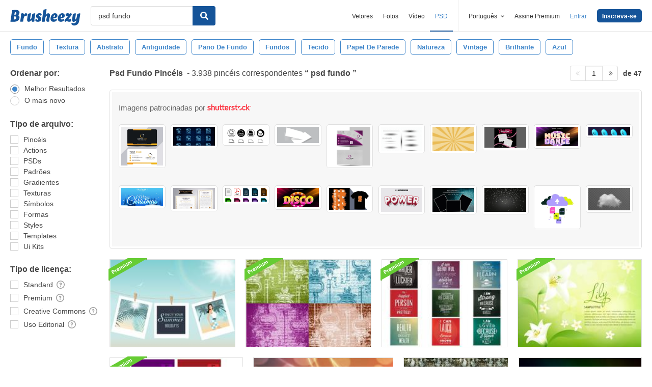

--- FILE ---
content_type: text/html; charset=utf-8
request_url: https://pt.brusheezy.com/livre/psd-fundo
body_size: 42295
content:
<!DOCTYPE html>
<!--[if lt IE 7]>      <html lang="pt" xmlns:fb="http://developers.facebook.com/schema/" xmlns:og="http://opengraphprotocol.org/schema/" class="no-js lt-ie9 lt-ie8 lt-ie7"> <![endif]-->
<!--[if IE 7]>         <html lang="pt" xmlns:fb="http://developers.facebook.com/schema/" xmlns:og="http://opengraphprotocol.org/schema/" class="no-js lt-ie9 lt-ie8"> <![endif]-->
<!--[if IE 8]>         <html lang="pt" xmlns:fb="http://developers.facebook.com/schema/" xmlns:og="http://opengraphprotocol.org/schema/" class="no-js lt-ie9"> <![endif]-->
<!--[if IE 9]>         <html lang="pt" xmlns:fb="http://developers.facebook.com/schema/" xmlns:og="http://opengraphprotocol.org/schema/" class="no-js ie9"> <![endif]-->
<!--[if gt IE 9]><!--> <html lang="pt" xmlns:fb="http://developers.facebook.com/schema/" xmlns:og="http://opengraphprotocol.org/schema/" class="no-js"> <!--<![endif]-->
  <head>
	  <script type="text/javascript">window.country_code = "US";window.remote_ip_address = '3.128.31.128'</script>
              <!-- skipping hreflang -->

    
    <link rel="dns-prefetch" href="//static.brusheezy.com">
    <meta charset="utf-8">
    <meta http-equiv="X-UA-Compatible" content="IE=edge,chrome=1">
<script>window.NREUM||(NREUM={});NREUM.info={"beacon":"bam.nr-data.net","errorBeacon":"bam.nr-data.net","licenseKey":"NRJS-e38a0a5d9f3d7a161d2","applicationID":"682498450","transactionName":"J1kMFkBaWF9cREoRVwVEAQpXRhtAUVkS","queueTime":0,"applicationTime":278,"agent":""}</script>
<script>(window.NREUM||(NREUM={})).init={ajax:{deny_list:["bam.nr-data.net"]},feature_flags:["soft_nav"]};(window.NREUM||(NREUM={})).loader_config={licenseKey:"NRJS-e38a0a5d9f3d7a161d2",applicationID:"682498450",browserID:"682498528"};;/*! For license information please see nr-loader-rum-1.306.0.min.js.LICENSE.txt */
(()=>{var e,t,r={122:(e,t,r)=>{"use strict";r.d(t,{a:()=>i});var n=r(944);function i(e,t){try{if(!e||"object"!=typeof e)return(0,n.R)(3);if(!t||"object"!=typeof t)return(0,n.R)(4);const r=Object.create(Object.getPrototypeOf(t),Object.getOwnPropertyDescriptors(t)),a=0===Object.keys(r).length?e:r;for(let o in a)if(void 0!==e[o])try{if(null===e[o]){r[o]=null;continue}Array.isArray(e[o])&&Array.isArray(t[o])?r[o]=Array.from(new Set([...e[o],...t[o]])):"object"==typeof e[o]&&"object"==typeof t[o]?r[o]=i(e[o],t[o]):r[o]=e[o]}catch(e){r[o]||(0,n.R)(1,e)}return r}catch(e){(0,n.R)(2,e)}}},154:(e,t,r)=>{"use strict";r.d(t,{OF:()=>c,RI:()=>i,WN:()=>u,bv:()=>a,eN:()=>l,gm:()=>o,mw:()=>s,sb:()=>d});var n=r(863);const i="undefined"!=typeof window&&!!window.document,a="undefined"!=typeof WorkerGlobalScope&&("undefined"!=typeof self&&self instanceof WorkerGlobalScope&&self.navigator instanceof WorkerNavigator||"undefined"!=typeof globalThis&&globalThis instanceof WorkerGlobalScope&&globalThis.navigator instanceof WorkerNavigator),o=i?window:"undefined"!=typeof WorkerGlobalScope&&("undefined"!=typeof self&&self instanceof WorkerGlobalScope&&self||"undefined"!=typeof globalThis&&globalThis instanceof WorkerGlobalScope&&globalThis),s=Boolean("hidden"===o?.document?.visibilityState),c=/iPad|iPhone|iPod/.test(o.navigator?.userAgent),d=c&&"undefined"==typeof SharedWorker,u=((()=>{const e=o.navigator?.userAgent?.match(/Firefox[/\s](\d+\.\d+)/);Array.isArray(e)&&e.length>=2&&e[1]})(),Date.now()-(0,n.t)()),l=()=>"undefined"!=typeof PerformanceNavigationTiming&&o?.performance?.getEntriesByType("navigation")?.[0]?.responseStart},163:(e,t,r)=>{"use strict";r.d(t,{j:()=>E});var n=r(384),i=r(741);var a=r(555);r(860).K7.genericEvents;const o="experimental.resources",s="register",c=e=>{if(!e||"string"!=typeof e)return!1;try{document.createDocumentFragment().querySelector(e)}catch{return!1}return!0};var d=r(614),u=r(944),l=r(122);const f="[data-nr-mask]",g=e=>(0,l.a)(e,(()=>{const e={feature_flags:[],experimental:{allow_registered_children:!1,resources:!1},mask_selector:"*",block_selector:"[data-nr-block]",mask_input_options:{color:!1,date:!1,"datetime-local":!1,email:!1,month:!1,number:!1,range:!1,search:!1,tel:!1,text:!1,time:!1,url:!1,week:!1,textarea:!1,select:!1,password:!0}};return{ajax:{deny_list:void 0,block_internal:!0,enabled:!0,autoStart:!0},api:{get allow_registered_children(){return e.feature_flags.includes(s)||e.experimental.allow_registered_children},set allow_registered_children(t){e.experimental.allow_registered_children=t},duplicate_registered_data:!1},browser_consent_mode:{enabled:!1},distributed_tracing:{enabled:void 0,exclude_newrelic_header:void 0,cors_use_newrelic_header:void 0,cors_use_tracecontext_headers:void 0,allowed_origins:void 0},get feature_flags(){return e.feature_flags},set feature_flags(t){e.feature_flags=t},generic_events:{enabled:!0,autoStart:!0},harvest:{interval:30},jserrors:{enabled:!0,autoStart:!0},logging:{enabled:!0,autoStart:!0},metrics:{enabled:!0,autoStart:!0},obfuscate:void 0,page_action:{enabled:!0},page_view_event:{enabled:!0,autoStart:!0},page_view_timing:{enabled:!0,autoStart:!0},performance:{capture_marks:!1,capture_measures:!1,capture_detail:!0,resources:{get enabled(){return e.feature_flags.includes(o)||e.experimental.resources},set enabled(t){e.experimental.resources=t},asset_types:[],first_party_domains:[],ignore_newrelic:!0}},privacy:{cookies_enabled:!0},proxy:{assets:void 0,beacon:void 0},session:{expiresMs:d.wk,inactiveMs:d.BB},session_replay:{autoStart:!0,enabled:!1,preload:!1,sampling_rate:10,error_sampling_rate:100,collect_fonts:!1,inline_images:!1,fix_stylesheets:!0,mask_all_inputs:!0,get mask_text_selector(){return e.mask_selector},set mask_text_selector(t){c(t)?e.mask_selector="".concat(t,",").concat(f):""===t||null===t?e.mask_selector=f:(0,u.R)(5,t)},get block_class(){return"nr-block"},get ignore_class(){return"nr-ignore"},get mask_text_class(){return"nr-mask"},get block_selector(){return e.block_selector},set block_selector(t){c(t)?e.block_selector+=",".concat(t):""!==t&&(0,u.R)(6,t)},get mask_input_options(){return e.mask_input_options},set mask_input_options(t){t&&"object"==typeof t?e.mask_input_options={...t,password:!0}:(0,u.R)(7,t)}},session_trace:{enabled:!0,autoStart:!0},soft_navigations:{enabled:!0,autoStart:!0},spa:{enabled:!0,autoStart:!0},ssl:void 0,user_actions:{enabled:!0,elementAttributes:["id","className","tagName","type"]}}})());var p=r(154),m=r(324);let h=0;const v={buildEnv:m.F3,distMethod:m.Xs,version:m.xv,originTime:p.WN},b={consented:!1},y={appMetadata:{},get consented(){return this.session?.state?.consent||b.consented},set consented(e){b.consented=e},customTransaction:void 0,denyList:void 0,disabled:!1,harvester:void 0,isolatedBacklog:!1,isRecording:!1,loaderType:void 0,maxBytes:3e4,obfuscator:void 0,onerror:void 0,ptid:void 0,releaseIds:{},session:void 0,timeKeeper:void 0,registeredEntities:[],jsAttributesMetadata:{bytes:0},get harvestCount(){return++h}},_=e=>{const t=(0,l.a)(e,y),r=Object.keys(v).reduce((e,t)=>(e[t]={value:v[t],writable:!1,configurable:!0,enumerable:!0},e),{});return Object.defineProperties(t,r)};var w=r(701);const x=e=>{const t=e.startsWith("http");e+="/",r.p=t?e:"https://"+e};var S=r(836),k=r(241);const R={accountID:void 0,trustKey:void 0,agentID:void 0,licenseKey:void 0,applicationID:void 0,xpid:void 0},A=e=>(0,l.a)(e,R),T=new Set;function E(e,t={},r,o){let{init:s,info:c,loader_config:d,runtime:u={},exposed:l=!0}=t;if(!c){const e=(0,n.pV)();s=e.init,c=e.info,d=e.loader_config}e.init=g(s||{}),e.loader_config=A(d||{}),c.jsAttributes??={},p.bv&&(c.jsAttributes.isWorker=!0),e.info=(0,a.D)(c);const f=e.init,m=[c.beacon,c.errorBeacon];T.has(e.agentIdentifier)||(f.proxy.assets&&(x(f.proxy.assets),m.push(f.proxy.assets)),f.proxy.beacon&&m.push(f.proxy.beacon),e.beacons=[...m],function(e){const t=(0,n.pV)();Object.getOwnPropertyNames(i.W.prototype).forEach(r=>{const n=i.W.prototype[r];if("function"!=typeof n||"constructor"===n)return;let a=t[r];e[r]&&!1!==e.exposed&&"micro-agent"!==e.runtime?.loaderType&&(t[r]=(...t)=>{const n=e[r](...t);return a?a(...t):n})})}(e),(0,n.US)("activatedFeatures",w.B),e.runSoftNavOverSpa&&=!0===f.soft_navigations.enabled&&f.feature_flags.includes("soft_nav")),u.denyList=[...f.ajax.deny_list||[],...f.ajax.block_internal?m:[]],u.ptid=e.agentIdentifier,u.loaderType=r,e.runtime=_(u),T.has(e.agentIdentifier)||(e.ee=S.ee.get(e.agentIdentifier),e.exposed=l,(0,k.W)({agentIdentifier:e.agentIdentifier,drained:!!w.B?.[e.agentIdentifier],type:"lifecycle",name:"initialize",feature:void 0,data:e.config})),T.add(e.agentIdentifier)}},234:(e,t,r)=>{"use strict";r.d(t,{W:()=>a});var n=r(836),i=r(687);class a{constructor(e,t){this.agentIdentifier=e,this.ee=n.ee.get(e),this.featureName=t,this.blocked=!1}deregisterDrain(){(0,i.x3)(this.agentIdentifier,this.featureName)}}},241:(e,t,r)=>{"use strict";r.d(t,{W:()=>a});var n=r(154);const i="newrelic";function a(e={}){try{n.gm.dispatchEvent(new CustomEvent(i,{detail:e}))}catch(e){}}},261:(e,t,r)=>{"use strict";r.d(t,{$9:()=>d,BL:()=>s,CH:()=>g,Dl:()=>_,Fw:()=>y,PA:()=>h,Pl:()=>n,Pv:()=>k,Tb:()=>l,U2:()=>a,V1:()=>S,Wb:()=>x,bt:()=>b,cD:()=>v,d3:()=>w,dT:()=>c,eY:()=>p,fF:()=>f,hG:()=>i,k6:()=>o,nb:()=>m,o5:()=>u});const n="api-",i="addPageAction",a="addToTrace",o="addRelease",s="finished",c="interaction",d="log",u="noticeError",l="pauseReplay",f="recordCustomEvent",g="recordReplay",p="register",m="setApplicationVersion",h="setCurrentRouteName",v="setCustomAttribute",b="setErrorHandler",y="setPageViewName",_="setUserId",w="start",x="wrapLogger",S="measure",k="consent"},289:(e,t,r)=>{"use strict";r.d(t,{GG:()=>o,Qr:()=>c,sB:()=>s});var n=r(878),i=r(389);function a(){return"undefined"==typeof document||"complete"===document.readyState}function o(e,t){if(a())return e();const r=(0,i.J)(e),o=setInterval(()=>{a()&&(clearInterval(o),r())},500);(0,n.sp)("load",r,t)}function s(e){if(a())return e();(0,n.DD)("DOMContentLoaded",e)}function c(e){if(a())return e();(0,n.sp)("popstate",e)}},324:(e,t,r)=>{"use strict";r.d(t,{F3:()=>i,Xs:()=>a,xv:()=>n});const n="1.306.0",i="PROD",a="CDN"},374:(e,t,r)=>{r.nc=(()=>{try{return document?.currentScript?.nonce}catch(e){}return""})()},384:(e,t,r)=>{"use strict";r.d(t,{NT:()=>o,US:()=>u,Zm:()=>s,bQ:()=>d,dV:()=>c,pV:()=>l});var n=r(154),i=r(863),a=r(910);const o={beacon:"bam.nr-data.net",errorBeacon:"bam.nr-data.net"};function s(){return n.gm.NREUM||(n.gm.NREUM={}),void 0===n.gm.newrelic&&(n.gm.newrelic=n.gm.NREUM),n.gm.NREUM}function c(){let e=s();return e.o||(e.o={ST:n.gm.setTimeout,SI:n.gm.setImmediate||n.gm.setInterval,CT:n.gm.clearTimeout,XHR:n.gm.XMLHttpRequest,REQ:n.gm.Request,EV:n.gm.Event,PR:n.gm.Promise,MO:n.gm.MutationObserver,FETCH:n.gm.fetch,WS:n.gm.WebSocket},(0,a.i)(...Object.values(e.o))),e}function d(e,t){let r=s();r.initializedAgents??={},t.initializedAt={ms:(0,i.t)(),date:new Date},r.initializedAgents[e]=t}function u(e,t){s()[e]=t}function l(){return function(){let e=s();const t=e.info||{};e.info={beacon:o.beacon,errorBeacon:o.errorBeacon,...t}}(),function(){let e=s();const t=e.init||{};e.init={...t}}(),c(),function(){let e=s();const t=e.loader_config||{};e.loader_config={...t}}(),s()}},389:(e,t,r)=>{"use strict";function n(e,t=500,r={}){const n=r?.leading||!1;let i;return(...r)=>{n&&void 0===i&&(e.apply(this,r),i=setTimeout(()=>{i=clearTimeout(i)},t)),n||(clearTimeout(i),i=setTimeout(()=>{e.apply(this,r)},t))}}function i(e){let t=!1;return(...r)=>{t||(t=!0,e.apply(this,r))}}r.d(t,{J:()=>i,s:()=>n})},555:(e,t,r)=>{"use strict";r.d(t,{D:()=>s,f:()=>o});var n=r(384),i=r(122);const a={beacon:n.NT.beacon,errorBeacon:n.NT.errorBeacon,licenseKey:void 0,applicationID:void 0,sa:void 0,queueTime:void 0,applicationTime:void 0,ttGuid:void 0,user:void 0,account:void 0,product:void 0,extra:void 0,jsAttributes:{},userAttributes:void 0,atts:void 0,transactionName:void 0,tNamePlain:void 0};function o(e){try{return!!e.licenseKey&&!!e.errorBeacon&&!!e.applicationID}catch(e){return!1}}const s=e=>(0,i.a)(e,a)},566:(e,t,r)=>{"use strict";r.d(t,{LA:()=>s,bz:()=>o});var n=r(154);const i="xxxxxxxx-xxxx-4xxx-yxxx-xxxxxxxxxxxx";function a(e,t){return e?15&e[t]:16*Math.random()|0}function o(){const e=n.gm?.crypto||n.gm?.msCrypto;let t,r=0;return e&&e.getRandomValues&&(t=e.getRandomValues(new Uint8Array(30))),i.split("").map(e=>"x"===e?a(t,r++).toString(16):"y"===e?(3&a()|8).toString(16):e).join("")}function s(e){const t=n.gm?.crypto||n.gm?.msCrypto;let r,i=0;t&&t.getRandomValues&&(r=t.getRandomValues(new Uint8Array(e)));const o=[];for(var s=0;s<e;s++)o.push(a(r,i++).toString(16));return o.join("")}},606:(e,t,r)=>{"use strict";r.d(t,{i:()=>a});var n=r(908);a.on=o;var i=a.handlers={};function a(e,t,r,a){o(a||n.d,i,e,t,r)}function o(e,t,r,i,a){a||(a="feature"),e||(e=n.d);var o=t[a]=t[a]||{};(o[r]=o[r]||[]).push([e,i])}},607:(e,t,r)=>{"use strict";r.d(t,{W:()=>n});const n=(0,r(566).bz)()},614:(e,t,r)=>{"use strict";r.d(t,{BB:()=>o,H3:()=>n,g:()=>d,iL:()=>c,tS:()=>s,uh:()=>i,wk:()=>a});const n="NRBA",i="SESSION",a=144e5,o=18e5,s={STARTED:"session-started",PAUSE:"session-pause",RESET:"session-reset",RESUME:"session-resume",UPDATE:"session-update"},c={SAME_TAB:"same-tab",CROSS_TAB:"cross-tab"},d={OFF:0,FULL:1,ERROR:2}},630:(e,t,r)=>{"use strict";r.d(t,{T:()=>n});const n=r(860).K7.pageViewEvent},646:(e,t,r)=>{"use strict";r.d(t,{y:()=>n});class n{constructor(e){this.contextId=e}}},687:(e,t,r)=>{"use strict";r.d(t,{Ak:()=>d,Ze:()=>f,x3:()=>u});var n=r(241),i=r(836),a=r(606),o=r(860),s=r(646);const c={};function d(e,t){const r={staged:!1,priority:o.P3[t]||0};l(e),c[e].get(t)||c[e].set(t,r)}function u(e,t){e&&c[e]&&(c[e].get(t)&&c[e].delete(t),p(e,t,!1),c[e].size&&g(e))}function l(e){if(!e)throw new Error("agentIdentifier required");c[e]||(c[e]=new Map)}function f(e="",t="feature",r=!1){if(l(e),!e||!c[e].get(t)||r)return p(e,t);c[e].get(t).staged=!0,g(e)}function g(e){const t=Array.from(c[e]);t.every(([e,t])=>t.staged)&&(t.sort((e,t)=>e[1].priority-t[1].priority),t.forEach(([t])=>{c[e].delete(t),p(e,t)}))}function p(e,t,r=!0){const o=e?i.ee.get(e):i.ee,c=a.i.handlers;if(!o.aborted&&o.backlog&&c){if((0,n.W)({agentIdentifier:e,type:"lifecycle",name:"drain",feature:t}),r){const e=o.backlog[t],r=c[t];if(r){for(let t=0;e&&t<e.length;++t)m(e[t],r);Object.entries(r).forEach(([e,t])=>{Object.values(t||{}).forEach(t=>{t[0]?.on&&t[0]?.context()instanceof s.y&&t[0].on(e,t[1])})})}}o.isolatedBacklog||delete c[t],o.backlog[t]=null,o.emit("drain-"+t,[])}}function m(e,t){var r=e[1];Object.values(t[r]||{}).forEach(t=>{var r=e[0];if(t[0]===r){var n=t[1],i=e[3],a=e[2];n.apply(i,a)}})}},699:(e,t,r)=>{"use strict";r.d(t,{It:()=>a,KC:()=>s,No:()=>i,qh:()=>o});var n=r(860);const i=16e3,a=1e6,o="SESSION_ERROR",s={[n.K7.logging]:!0,[n.K7.genericEvents]:!1,[n.K7.jserrors]:!1,[n.K7.ajax]:!1}},701:(e,t,r)=>{"use strict";r.d(t,{B:()=>a,t:()=>o});var n=r(241);const i=new Set,a={};function o(e,t){const r=t.agentIdentifier;a[r]??={},e&&"object"==typeof e&&(i.has(r)||(t.ee.emit("rumresp",[e]),a[r]=e,i.add(r),(0,n.W)({agentIdentifier:r,loaded:!0,drained:!0,type:"lifecycle",name:"load",feature:void 0,data:e})))}},741:(e,t,r)=>{"use strict";r.d(t,{W:()=>a});var n=r(944),i=r(261);class a{#e(e,...t){if(this[e]!==a.prototype[e])return this[e](...t);(0,n.R)(35,e)}addPageAction(e,t){return this.#e(i.hG,e,t)}register(e){return this.#e(i.eY,e)}recordCustomEvent(e,t){return this.#e(i.fF,e,t)}setPageViewName(e,t){return this.#e(i.Fw,e,t)}setCustomAttribute(e,t,r){return this.#e(i.cD,e,t,r)}noticeError(e,t){return this.#e(i.o5,e,t)}setUserId(e){return this.#e(i.Dl,e)}setApplicationVersion(e){return this.#e(i.nb,e)}setErrorHandler(e){return this.#e(i.bt,e)}addRelease(e,t){return this.#e(i.k6,e,t)}log(e,t){return this.#e(i.$9,e,t)}start(){return this.#e(i.d3)}finished(e){return this.#e(i.BL,e)}recordReplay(){return this.#e(i.CH)}pauseReplay(){return this.#e(i.Tb)}addToTrace(e){return this.#e(i.U2,e)}setCurrentRouteName(e){return this.#e(i.PA,e)}interaction(e){return this.#e(i.dT,e)}wrapLogger(e,t,r){return this.#e(i.Wb,e,t,r)}measure(e,t){return this.#e(i.V1,e,t)}consent(e){return this.#e(i.Pv,e)}}},782:(e,t,r)=>{"use strict";r.d(t,{T:()=>n});const n=r(860).K7.pageViewTiming},836:(e,t,r)=>{"use strict";r.d(t,{P:()=>s,ee:()=>c});var n=r(384),i=r(990),a=r(646),o=r(607);const s="nr@context:".concat(o.W),c=function e(t,r){var n={},o={},u={},l=!1;try{l=16===r.length&&d.initializedAgents?.[r]?.runtime.isolatedBacklog}catch(e){}var f={on:p,addEventListener:p,removeEventListener:function(e,t){var r=n[e];if(!r)return;for(var i=0;i<r.length;i++)r[i]===t&&r.splice(i,1)},emit:function(e,r,n,i,a){!1!==a&&(a=!0);if(c.aborted&&!i)return;t&&a&&t.emit(e,r,n);var s=g(n);m(e).forEach(e=>{e.apply(s,r)});var d=v()[o[e]];d&&d.push([f,e,r,s]);return s},get:h,listeners:m,context:g,buffer:function(e,t){const r=v();if(t=t||"feature",f.aborted)return;Object.entries(e||{}).forEach(([e,n])=>{o[n]=t,t in r||(r[t]=[])})},abort:function(){f._aborted=!0,Object.keys(f.backlog).forEach(e=>{delete f.backlog[e]})},isBuffering:function(e){return!!v()[o[e]]},debugId:r,backlog:l?{}:t&&"object"==typeof t.backlog?t.backlog:{},isolatedBacklog:l};return Object.defineProperty(f,"aborted",{get:()=>{let e=f._aborted||!1;return e||(t&&(e=t.aborted),e)}}),f;function g(e){return e&&e instanceof a.y?e:e?(0,i.I)(e,s,()=>new a.y(s)):new a.y(s)}function p(e,t){n[e]=m(e).concat(t)}function m(e){return n[e]||[]}function h(t){return u[t]=u[t]||e(f,t)}function v(){return f.backlog}}(void 0,"globalEE"),d=(0,n.Zm)();d.ee||(d.ee=c)},843:(e,t,r)=>{"use strict";r.d(t,{G:()=>a,u:()=>i});var n=r(878);function i(e,t=!1,r,i){(0,n.DD)("visibilitychange",function(){if(t)return void("hidden"===document.visibilityState&&e());e(document.visibilityState)},r,i)}function a(e,t,r){(0,n.sp)("pagehide",e,t,r)}},860:(e,t,r)=>{"use strict";r.d(t,{$J:()=>u,K7:()=>c,P3:()=>d,XX:()=>i,Yy:()=>s,df:()=>a,qY:()=>n,v4:()=>o});const n="events",i="jserrors",a="browser/blobs",o="rum",s="browser/logs",c={ajax:"ajax",genericEvents:"generic_events",jserrors:i,logging:"logging",metrics:"metrics",pageAction:"page_action",pageViewEvent:"page_view_event",pageViewTiming:"page_view_timing",sessionReplay:"session_replay",sessionTrace:"session_trace",softNav:"soft_navigations",spa:"spa"},d={[c.pageViewEvent]:1,[c.pageViewTiming]:2,[c.metrics]:3,[c.jserrors]:4,[c.spa]:5,[c.ajax]:6,[c.sessionTrace]:7,[c.softNav]:8,[c.sessionReplay]:9,[c.logging]:10,[c.genericEvents]:11},u={[c.pageViewEvent]:o,[c.pageViewTiming]:n,[c.ajax]:n,[c.spa]:n,[c.softNav]:n,[c.metrics]:i,[c.jserrors]:i,[c.sessionTrace]:a,[c.sessionReplay]:a,[c.logging]:s,[c.genericEvents]:"ins"}},863:(e,t,r)=>{"use strict";function n(){return Math.floor(performance.now())}r.d(t,{t:()=>n})},878:(e,t,r)=>{"use strict";function n(e,t){return{capture:e,passive:!1,signal:t}}function i(e,t,r=!1,i){window.addEventListener(e,t,n(r,i))}function a(e,t,r=!1,i){document.addEventListener(e,t,n(r,i))}r.d(t,{DD:()=>a,jT:()=>n,sp:()=>i})},908:(e,t,r)=>{"use strict";r.d(t,{d:()=>n,p:()=>i});var n=r(836).ee.get("handle");function i(e,t,r,i,a){a?(a.buffer([e],i),a.emit(e,t,r)):(n.buffer([e],i),n.emit(e,t,r))}},910:(e,t,r)=>{"use strict";r.d(t,{i:()=>a});var n=r(944);const i=new Map;function a(...e){return e.every(e=>{if(i.has(e))return i.get(e);const t="function"==typeof e?e.toString():"",r=t.includes("[native code]"),a=t.includes("nrWrapper");return r||a||(0,n.R)(64,e?.name||t),i.set(e,r),r})}},944:(e,t,r)=>{"use strict";r.d(t,{R:()=>i});var n=r(241);function i(e,t){"function"==typeof console.debug&&(console.debug("New Relic Warning: https://github.com/newrelic/newrelic-browser-agent/blob/main/docs/warning-codes.md#".concat(e),t),(0,n.W)({agentIdentifier:null,drained:null,type:"data",name:"warn",feature:"warn",data:{code:e,secondary:t}}))}},969:(e,t,r)=>{"use strict";r.d(t,{TZ:()=>n,XG:()=>s,rs:()=>i,xV:()=>o,z_:()=>a});const n=r(860).K7.metrics,i="sm",a="cm",o="storeSupportabilityMetrics",s="storeEventMetrics"},990:(e,t,r)=>{"use strict";r.d(t,{I:()=>i});var n=Object.prototype.hasOwnProperty;function i(e,t,r){if(n.call(e,t))return e[t];var i=r();if(Object.defineProperty&&Object.keys)try{return Object.defineProperty(e,t,{value:i,writable:!0,enumerable:!1}),i}catch(e){}return e[t]=i,i}}},n={};function i(e){var t=n[e];if(void 0!==t)return t.exports;var a=n[e]={exports:{}};return r[e](a,a.exports,i),a.exports}i.m=r,i.d=(e,t)=>{for(var r in t)i.o(t,r)&&!i.o(e,r)&&Object.defineProperty(e,r,{enumerable:!0,get:t[r]})},i.f={},i.e=e=>Promise.all(Object.keys(i.f).reduce((t,r)=>(i.f[r](e,t),t),[])),i.u=e=>"nr-rum-1.306.0.min.js",i.o=(e,t)=>Object.prototype.hasOwnProperty.call(e,t),e={},t="NRBA-1.306.0.PROD:",i.l=(r,n,a,o)=>{if(e[r])e[r].push(n);else{var s,c;if(void 0!==a)for(var d=document.getElementsByTagName("script"),u=0;u<d.length;u++){var l=d[u];if(l.getAttribute("src")==r||l.getAttribute("data-webpack")==t+a){s=l;break}}if(!s){c=!0;var f={296:"sha512-XHJAyYwsxAD4jnOFenBf2aq49/pv28jKOJKs7YGQhagYYI2Zk8nHflZPdd7WiilkmEkgIZQEFX4f1AJMoyzKwA=="};(s=document.createElement("script")).charset="utf-8",i.nc&&s.setAttribute("nonce",i.nc),s.setAttribute("data-webpack",t+a),s.src=r,0!==s.src.indexOf(window.location.origin+"/")&&(s.crossOrigin="anonymous"),f[o]&&(s.integrity=f[o])}e[r]=[n];var g=(t,n)=>{s.onerror=s.onload=null,clearTimeout(p);var i=e[r];if(delete e[r],s.parentNode&&s.parentNode.removeChild(s),i&&i.forEach(e=>e(n)),t)return t(n)},p=setTimeout(g.bind(null,void 0,{type:"timeout",target:s}),12e4);s.onerror=g.bind(null,s.onerror),s.onload=g.bind(null,s.onload),c&&document.head.appendChild(s)}},i.r=e=>{"undefined"!=typeof Symbol&&Symbol.toStringTag&&Object.defineProperty(e,Symbol.toStringTag,{value:"Module"}),Object.defineProperty(e,"__esModule",{value:!0})},i.p="https://js-agent.newrelic.com/",(()=>{var e={374:0,840:0};i.f.j=(t,r)=>{var n=i.o(e,t)?e[t]:void 0;if(0!==n)if(n)r.push(n[2]);else{var a=new Promise((r,i)=>n=e[t]=[r,i]);r.push(n[2]=a);var o=i.p+i.u(t),s=new Error;i.l(o,r=>{if(i.o(e,t)&&(0!==(n=e[t])&&(e[t]=void 0),n)){var a=r&&("load"===r.type?"missing":r.type),o=r&&r.target&&r.target.src;s.message="Loading chunk "+t+" failed: ("+a+": "+o+")",s.name="ChunkLoadError",s.type=a,s.request=o,n[1](s)}},"chunk-"+t,t)}};var t=(t,r)=>{var n,a,[o,s,c]=r,d=0;if(o.some(t=>0!==e[t])){for(n in s)i.o(s,n)&&(i.m[n]=s[n]);if(c)c(i)}for(t&&t(r);d<o.length;d++)a=o[d],i.o(e,a)&&e[a]&&e[a][0](),e[a]=0},r=self["webpackChunk:NRBA-1.306.0.PROD"]=self["webpackChunk:NRBA-1.306.0.PROD"]||[];r.forEach(t.bind(null,0)),r.push=t.bind(null,r.push.bind(r))})(),(()=>{"use strict";i(374);var e=i(566),t=i(741);class r extends t.W{agentIdentifier=(0,e.LA)(16)}var n=i(860);const a=Object.values(n.K7);var o=i(163);var s=i(908),c=i(863),d=i(261),u=i(241),l=i(944),f=i(701),g=i(969);function p(e,t,i,a){const o=a||i;!o||o[e]&&o[e]!==r.prototype[e]||(o[e]=function(){(0,s.p)(g.xV,["API/"+e+"/called"],void 0,n.K7.metrics,i.ee),(0,u.W)({agentIdentifier:i.agentIdentifier,drained:!!f.B?.[i.agentIdentifier],type:"data",name:"api",feature:d.Pl+e,data:{}});try{return t.apply(this,arguments)}catch(e){(0,l.R)(23,e)}})}function m(e,t,r,n,i){const a=e.info;null===r?delete a.jsAttributes[t]:a.jsAttributes[t]=r,(i||null===r)&&(0,s.p)(d.Pl+n,[(0,c.t)(),t,r],void 0,"session",e.ee)}var h=i(687),v=i(234),b=i(289),y=i(154),_=i(384);const w=e=>y.RI&&!0===e?.privacy.cookies_enabled;function x(e){return!!(0,_.dV)().o.MO&&w(e)&&!0===e?.session_trace.enabled}var S=i(389),k=i(699);class R extends v.W{constructor(e,t){super(e.agentIdentifier,t),this.agentRef=e,this.abortHandler=void 0,this.featAggregate=void 0,this.loadedSuccessfully=void 0,this.onAggregateImported=new Promise(e=>{this.loadedSuccessfully=e}),this.deferred=Promise.resolve(),!1===e.init[this.featureName].autoStart?this.deferred=new Promise((t,r)=>{this.ee.on("manual-start-all",(0,S.J)(()=>{(0,h.Ak)(e.agentIdentifier,this.featureName),t()}))}):(0,h.Ak)(e.agentIdentifier,t)}importAggregator(e,t,r={}){if(this.featAggregate)return;const n=async()=>{let n;await this.deferred;try{if(w(e.init)){const{setupAgentSession:t}=await i.e(296).then(i.bind(i,305));n=t(e)}}catch(e){(0,l.R)(20,e),this.ee.emit("internal-error",[e]),(0,s.p)(k.qh,[e],void 0,this.featureName,this.ee)}try{if(!this.#t(this.featureName,n,e.init))return(0,h.Ze)(this.agentIdentifier,this.featureName),void this.loadedSuccessfully(!1);const{Aggregate:i}=await t();this.featAggregate=new i(e,r),e.runtime.harvester.initializedAggregates.push(this.featAggregate),this.loadedSuccessfully(!0)}catch(e){(0,l.R)(34,e),this.abortHandler?.(),(0,h.Ze)(this.agentIdentifier,this.featureName,!0),this.loadedSuccessfully(!1),this.ee&&this.ee.abort()}};y.RI?(0,b.GG)(()=>n(),!0):n()}#t(e,t,r){if(this.blocked)return!1;switch(e){case n.K7.sessionReplay:return x(r)&&!!t;case n.K7.sessionTrace:return!!t;default:return!0}}}var A=i(630),T=i(614);class E extends R{static featureName=A.T;constructor(e){var t;super(e,A.T),this.setupInspectionEvents(e.agentIdentifier),t=e,p(d.Fw,function(e,r){"string"==typeof e&&("/"!==e.charAt(0)&&(e="/"+e),t.runtime.customTransaction=(r||"http://custom.transaction")+e,(0,s.p)(d.Pl+d.Fw,[(0,c.t)()],void 0,void 0,t.ee))},t),this.importAggregator(e,()=>i.e(296).then(i.bind(i,943)))}setupInspectionEvents(e){const t=(t,r)=>{t&&(0,u.W)({agentIdentifier:e,timeStamp:t.timeStamp,loaded:"complete"===t.target.readyState,type:"window",name:r,data:t.target.location+""})};(0,b.sB)(e=>{t(e,"DOMContentLoaded")}),(0,b.GG)(e=>{t(e,"load")}),(0,b.Qr)(e=>{t(e,"navigate")}),this.ee.on(T.tS.UPDATE,(t,r)=>{(0,u.W)({agentIdentifier:e,type:"lifecycle",name:"session",data:r})})}}var N=i(843),I=i(782);class j extends R{static featureName=I.T;constructor(e){super(e,I.T),y.RI&&((0,N.u)(()=>(0,s.p)("docHidden",[(0,c.t)()],void 0,I.T,this.ee),!0),(0,N.G)(()=>(0,s.p)("winPagehide",[(0,c.t)()],void 0,I.T,this.ee)),this.importAggregator(e,()=>i.e(296).then(i.bind(i,117))))}}class P extends R{static featureName=g.TZ;constructor(e){super(e,g.TZ),y.RI&&document.addEventListener("securitypolicyviolation",e=>{(0,s.p)(g.xV,["Generic/CSPViolation/Detected"],void 0,this.featureName,this.ee)}),this.importAggregator(e,()=>i.e(296).then(i.bind(i,623)))}}new class extends r{constructor(e){var t;(super(),y.gm)?(this.features={},(0,_.bQ)(this.agentIdentifier,this),this.desiredFeatures=new Set(e.features||[]),this.desiredFeatures.add(E),this.runSoftNavOverSpa=[...this.desiredFeatures].some(e=>e.featureName===n.K7.softNav),(0,o.j)(this,e,e.loaderType||"agent"),t=this,p(d.cD,function(e,r,n=!1){if("string"==typeof e){if(["string","number","boolean"].includes(typeof r)||null===r)return m(t,e,r,d.cD,n);(0,l.R)(40,typeof r)}else(0,l.R)(39,typeof e)},t),function(e){p(d.Dl,function(t){if("string"==typeof t||null===t)return m(e,"enduser.id",t,d.Dl,!0);(0,l.R)(41,typeof t)},e)}(this),function(e){p(d.nb,function(t){if("string"==typeof t||null===t)return m(e,"application.version",t,d.nb,!1);(0,l.R)(42,typeof t)},e)}(this),function(e){p(d.d3,function(){e.ee.emit("manual-start-all")},e)}(this),function(e){p(d.Pv,function(t=!0){if("boolean"==typeof t){if((0,s.p)(d.Pl+d.Pv,[t],void 0,"session",e.ee),e.runtime.consented=t,t){const t=e.features.page_view_event;t.onAggregateImported.then(e=>{const r=t.featAggregate;e&&!r.sentRum&&r.sendRum()})}}else(0,l.R)(65,typeof t)},e)}(this),this.run()):(0,l.R)(21)}get config(){return{info:this.info,init:this.init,loader_config:this.loader_config,runtime:this.runtime}}get api(){return this}run(){try{const e=function(e){const t={};return a.forEach(r=>{t[r]=!!e[r]?.enabled}),t}(this.init),t=[...this.desiredFeatures];t.sort((e,t)=>n.P3[e.featureName]-n.P3[t.featureName]),t.forEach(t=>{if(!e[t.featureName]&&t.featureName!==n.K7.pageViewEvent)return;if(this.runSoftNavOverSpa&&t.featureName===n.K7.spa)return;if(!this.runSoftNavOverSpa&&t.featureName===n.K7.softNav)return;const r=function(e){switch(e){case n.K7.ajax:return[n.K7.jserrors];case n.K7.sessionTrace:return[n.K7.ajax,n.K7.pageViewEvent];case n.K7.sessionReplay:return[n.K7.sessionTrace];case n.K7.pageViewTiming:return[n.K7.pageViewEvent];default:return[]}}(t.featureName).filter(e=>!(e in this.features));r.length>0&&(0,l.R)(36,{targetFeature:t.featureName,missingDependencies:r}),this.features[t.featureName]=new t(this)})}catch(e){(0,l.R)(22,e);for(const e in this.features)this.features[e].abortHandler?.();const t=(0,_.Zm)();delete t.initializedAgents[this.agentIdentifier]?.features,delete this.sharedAggregator;return t.ee.get(this.agentIdentifier).abort(),!1}}}({features:[E,j,P],loaderType:"lite"})})()})();</script>
    <meta name="viewport" content="width=device-width, initial-scale=1.0, minimum-scale=1.0" />
    <title>Grátis Psd Fundo Pincéis - (3.938 Downloads Gratis)</title>
<meta content="3.938 Melhor Grátis Psd Fundo Pincel Downloads da comunidade Brusheezy. Grátis Psd Fundo Pincéis licenciado como creative commons, open source, e mais!" name="description" />
<meta content="Brusheezy" property="og:site_name" />
<meta content="Grátis Psd Fundo Pincéis - (3.938 Downloads Gratis)" property="og:title" />
<meta content="https://pt.brusheezy.com/livre/psd-fundo" property="og:url" />
<meta content="pt_BR" property="og:locale" />
<meta content="en_US" property="og:locale:alternate" />
<meta content="de_DE" property="og:locale:alternate" />
<meta content="es_ES" property="og:locale:alternate" />
<meta content="fr_FR" property="og:locale:alternate" />
<meta content="nl_NL" property="og:locale:alternate" />
<meta content="sv_SE" property="og:locale:alternate" />
<meta content="https://static.brusheezy.com/system/resources/previews/000/048/419/original/Soft_Abstract_Background_PSD.jpg" property="og:image" />
    <link href="/favicon.ico" rel="shortcut icon"></link><link href="/favicon.png" rel="icon" sizes="48x48" type="image/png"></link><link href="/apple-touch-icon-precomposed.png" rel="apple-touch-icon-precomposed"></link>
    <link href="https://maxcdn.bootstrapcdn.com/font-awesome/4.6.3/css/font-awesome.min.css" media="screen" rel="stylesheet" type="text/css" />
    <script src="https://static.brusheezy.com/assets/modernizr.custom.83825-93372fb200ead74f1d44254d993c5440.js" type="text/javascript"></script>
    <link href="https://static.brusheezy.com/assets/application-e6fc89b3e1f8c6290743690971644994.css" media="screen" rel="stylesheet" type="text/css" />
    <link href="https://static.brusheezy.com/assets/print-ac38768f09270df2214d2c500c647adc.css" media="print" rel="stylesheet" type="text/css" />
    <link href="https://feeds.feedburner.com/eezyinc/brusheezy-images" rel="alternate" title="RSS" type="application/rss+xml" />

          <link rel="canonical" href="https://pt.brusheezy.com/livre/psd-fundo">


    <meta content="authenticity_token" name="csrf-param" />
<meta content="kg4LOE6vgMBXvnNzlXe8bdZ+3wwRVqe5Z60N3iu0xng=" name="csrf-token" />
    <!-- Begin TextBlock "HTML - Head" -->
<meta name="google-site-verification" content="pfGHD8M12iD8MZoiUsSycicUuSitnj2scI2cB_MvoYw" />
<meta name="google-site-verification" content="b4_frnI9j9l6Hs7d1QntimjvrZOtJ8x8ykl7RfeJS2Y" />
<meta name="tinfoil-site-verification" content="6d4a376b35cc11699dd86a787c7b5ae10b5c70f0" />
<meta name="msvalidate.01" content="9E7A3F56C01FB9B69FCDD1FBD287CAE4" />
<meta name="p:domain_verify" content="e95f03b955f8191de30e476f8527821e"/>
<meta property="fb:page_id" content="111431139680" />
<meta name="google" content="nositelinkssearchbox" />
<meta name="referrer" content="unsafe-url" />
<!--<script type="text/javascript" src="http://api.xeezy.com/api.min.js"></script>-->
<!--<script async src="//cdn-s2s.buysellads.net/pub/brusheezy.js" data-cfasync="false"></script>-->
<link href="https://plus.google.com/116840303500574370724" rel="publisher" />

<script>
  var iStockCoupon = { 
    // --- ADMIN CONIG----
    Code: 'EEZYOFF14', 
    Message: 'Hurry! Offer Expires 10/31/2013',
    // -------------------

    showPopup: function() {
      var win = window.open("", "istock-sale", "width=520,height=320");
      var wrap = win.document.createElement('div'); 
      wrap.setAttribute('class', 'sale-wrapper');
      
      var logo = win.document.createElement('img');
      logo.setAttribute('src', '//static.vecteezy.com/system/assets/asset_files/000/000/171/original/new-istock-logo.jpg');
      wrap.appendChild(logo);
      
      var code = win.document.createElement('div');
      code.setAttribute('class','code');
      code.appendChild(win.document.createTextNode(iStockCoupon.Code));
      wrap.appendChild(code);
      
      var expires = win.document.createElement('div');
      expires.setAttribute('class','expire');
      expires.appendChild(win.document.createTextNode(iStockCoupon.Message));
      wrap.appendChild(expires);
      
      var close = win.document.createElement('a');
      close.setAttribute('href', '#');
      close.appendChild(win.document.createTextNode('Close Window'));
      wrap.appendChild(close);
      
      var style = win.document.createElement('style');
      close.setAttribute('onclick', 'window.close()');
  
      style.appendChild(win.document.createTextNode("a{margin-top: 40px;display:block;font-size:12px;color:rgb(73,149,203);text-decoration:none;} .expire{margin-top:16px;color: rgb(81,81,81);font-size:24px;} .code{margin-top:20px;font-size:50px;font-weight:700;text-transform:uppercase;} img{margin-top:44px;} body{padding:0;margin:0;text-align:center;font-family:sans-serif;} .sale-wrapper{height:288px;border:16px solid #a1a1a1;}"));
      win.document.body.appendChild(style);
      win.document.body.appendChild(wrap);        
    },
  };

</script>
<script src="https://cdn.optimizely.com/js/168948327.js"></script>

<script>var AdminHideEezyPremiumPopup = false</script>
<!-- TradeDoubler site verification 2802548 -->



<!-- End TextBlock "HTML - Head" -->
      <link href="https://static.brusheezy.com/assets/splittests/new_search_ui-418ee10ba4943587578300e2dfed9bdf.css" media="screen" rel="stylesheet" type="text/css" />

  <script type="text/javascript">
    window.searchScope = 'External';
  </script>
    <link rel="next" href="https://pt.brusheezy.com/livre/psd-fundo?page=2" />


    <script type="application/ld+json">
      {
        "@context": "http://schema.org",
        "@type": "WebSite",
        "name": "brusheezy",
        "url": "https://www.brusheezy.com"
      }
   </script>

    <script type="application/ld+json">
      {
      "@context": "http://schema.org",
      "@type": "Organization",
      "url": "https://www.brusheezy.com",
      "logo": "https://static.brusheezy.com/assets/structured_data/brusheezy-logo-63a0370ba72197d03d41c8ee2a3fe30d.svg",
      "sameAs": [
        "https://www.facebook.com/brusheezy",
        "https://twitter.com/brusheezy",
        "https://pinterest.com/brusheezy/",
        "https://www.youtube.com/EezyInc",
        "https://instagram.com/eezy/",
        "https://www.snapchat.com/add/eezy",
        "https://google.com/+brusheezy"
      ]
     }
    </script>

    <script src="https://static.brusheezy.com/assets/sp-32e34cb9c56d3cd62718aba7a1338855.js" type="text/javascript"></script>
<script type="text/javascript">
  document.addEventListener('DOMContentLoaded', function() {
    snowplow('newTracker', 'sp', 'a.vecteezy.com', {
      appId: 'brusheezy_production',
      discoverRootDomain: true,
      eventMethod: 'beacon',
      cookieSameSite: 'Lax',
      context: {
        webPage: true,
        performanceTiming: true,
        gaCookies: true,
        geolocation: false
      }
    });
    snowplow('setUserIdFromCookie', 'rollout');
    snowplow('enableActivityTracking', {minimumVisitLength: 10, heartbeatDelay: 10});
    snowplow('enableLinkClickTracking');
    snowplow('trackPageView');
  });
</script>

  </head>

  <body class="proper-sticky-ads   full-width-search fullwidth has-sticky-header redesign-layout searches-show"
        data-site="brusheezy">
    
<link rel="preconnect" href="https://a.pub.network/" crossorigin />
<link rel="preconnect" href="https://b.pub.network/" crossorigin />
<link rel="preconnect" href="https://c.pub.network/" crossorigin />
<link rel="preconnect" href="https://d.pub.network/" crossorigin />
<link rel="preconnect" href="https://c.amazon-adsystem.com" crossorigin />
<link rel="preconnect" href="https://s.amazon-adsystem.com" crossorigin />
<link rel="preconnect" href="https://secure.quantserve.com/" crossorigin />
<link rel="preconnect" href="https://rules.quantcount.com/" crossorigin />
<link rel="preconnect" href="https://pixel.quantserve.com/" crossorigin />
<link rel="preconnect" href="https://btloader.com/" crossorigin />
<link rel="preconnect" href="https://api.btloader.com/" crossorigin />
<link rel="preconnect" href="https://confiant-integrations.global.ssl.fastly.net" crossorigin />
<link rel="stylesheet" href="https://a.pub.network/brusheezy-com/cls.css">
<script data-cfasync="false" type="text/javascript">
  var freestar = freestar || {};
  freestar.queue = freestar.queue || [];
  freestar.config = freestar.config || {};
  freestar.config.enabled_slots = [];
  freestar.initCallback = function () { (freestar.config.enabled_slots.length === 0) ? freestar.initCallbackCalled = false : freestar.newAdSlots(freestar.config.enabled_slots) }
</script>
<script src="https://a.pub.network/brusheezy-com/pubfig.min.js" data-cfasync="false" async></script>
<style>
.fs-sticky-footer {
  background: rgba(247, 247, 247, 0.9) !important;
}
</style>
<!-- Tag ID: brusheezy_1x1_bouncex -->
<div align="center" id="brusheezy_1x1_bouncex">
 <script data-cfasync="false" type="text/javascript">
  freestar.config.enabled_slots.push({ placementName: "brusheezy_1x1_bouncex", slotId: "brusheezy_1x1_bouncex" });
 </script>
</div>


      <script src="https://static.brusheezy.com/assets/partner-service-v3-b8d5668d95732f2d5a895618bbc192d0.js" type="text/javascript"></script>

<script type="text/javascript">
  window.partnerService = new window.PartnerService({
    baseUrl: 'https://p.sa7eer.com',
    site: 'brusheezy',
    contentType: "vector",
    locale: 'pt',
    controllerName: 'searches',
    pageviewGuid: 'aadf813f-78bc-416a-808b-97feb807d41c',
    sessionGuid: '0a4c2261-d629-4036-bd12-4315d765038f',
  });
</script>


    
      

    <div id="fb-root"></div>



      
<header class="ez-site-header ">
  <div class="max-inner is-logged-out">
    <div class='ez-site-header__logo'>
  <a href="https://pt.brusheezy.com/" title="Brusheezy"><svg xmlns="http://www.w3.org/2000/svg" id="Layer_1" data-name="Layer 1" viewBox="0 0 248 57.8"><title>brusheezy-logo-color</title><path class="cls-1" d="M32.4,29.6c0,9.9-9.2,15.3-21.1,15.3-3.9,0-11-.6-11.3-.6L6.3,3.9A61.78,61.78,0,0,1,18,2.7c9.6,0,14.5,3,14.5,8.8a12.42,12.42,0,0,1-5.3,10.2A7.9,7.9,0,0,1,32.4,29.6Zm-11.3.1c0-2.8-1.7-3.9-4.6-3.9-1,0-2.1.1-3.2.2L11.7,36.6c.5,0,1,.1,1.5.1C18.4,36.7,21.1,34,21.1,29.7ZM15.6,10.9l-1.4,9h2.2c3.1,0,5.1-2.9,5.1-6,0-2.1-1.1-3.1-3.4-3.1A10.87,10.87,0,0,0,15.6,10.9Z" transform="translate(0 0)"></path><path class="cls-1" d="M55.3,14.4c2.6,0,4,1.6,4,4.4a8.49,8.49,0,0,1-3.6,6.8,3,3,0,0,0-2.7-2c-4.5,0-6.3,10.6-6.4,11.2L46,38.4l-.9,5.9c-3.1,0-6.9.3-8.1.3a4,4,0,0,1-2.2-1l.8-5.2,2-13,.1-.8c.8-5.4-.7-7.7-.7-7.7a9.11,9.11,0,0,1,6.1-2.5c3.4,0,5.2,2,5.3,6.3,1.2-3.1,3.2-6.3,6.9-6.3Z" transform="translate(0 0)"></path><path class="cls-1" d="M85.4,34.7c-.8,5.4.7,7.7.7,7.7A9.11,9.11,0,0,1,80,44.9c-3.5,0-5.3-2.2-5.3-6.7-2.4,3.7-5.6,6.7-9.7,6.7-4.4,0-6.4-3.7-5.3-11.2L61,25.6c.8-5,1-9,1-9,3.2-.6,7.3-2.1,8.8-2.1a4,4,0,0,1,2.2,1L71.4,25.7l-1.5,9.4c-.1.9,0,1.3.8,1.3,3.7,0,5.8-10.7,5.8-10.7.8-5,1-9,1-9,3.2-.6,7.3-2.1,8.8-2.1a4,4,0,0,1,2.2,1L86.9,25.8l-1.3,8.3Z" transform="translate(0 0)"></path><path class="cls-1" d="M103.3,14.4c4.5,0,7.8,1.6,7.8,4.5,0,3.2-3.9,4.5-3.9,4.5s-1.2-2.9-3.7-2.9a2,2,0,0,0-2.2,2,2.41,2.41,0,0,0,1.3,2.2l3.2,2a8.39,8.39,0,0,1,3.9,7.5c0,6.1-4.9,10.7-12.5,10.7-4.6,0-8.8-2-8.8-5.8,0-3.5,3.5-5.4,3.5-5.4S93.8,38,96.8,38A2,2,0,0,0,99,35.8a2.42,2.42,0,0,0-1.3-2.2l-3-1.9a7.74,7.74,0,0,1-3.8-7c.3-5.9,4.8-10.3,12.4-10.3Z" transform="translate(0 0)"></path><path class="cls-1" d="M138.1,34.8c-1.1,5.4.9,7.7.9,7.7a9.28,9.28,0,0,1-6.1,2.4c-4.3,0-6.3-3.2-5-10l.2-.9,1.8-9.6a.94.94,0,0,0-1-1.3c-3.6,0-5.7,10.9-5.7,11l-.7,4.5-.9,5.9c-3.1,0-6.9.3-8.1.3a4,4,0,0,1-2.2-1l.8-5.2,4.3-27.5c.8-5,1-9,1-9,3.2-.6,7.3-2.1,8.8-2.1a4,4,0,0,1,2.2,1l-3.1,19.9c2.4-3.5,5.5-6.3,9.5-6.3,4.4,0,6.8,3.8,5.3,11.2l-1.8,8.4Z" transform="translate(0 0)"></path><path class="cls-1" d="M167.1,22.9c0,4.4-2.4,7.3-8.4,8.5l-6.3,1.3c.5,2.8,2.2,4.1,5,4.1a8.32,8.32,0,0,0,5.8-2.7,3.74,3.74,0,0,1,1.8,3.1c0,3.7-5.5,7.6-11.9,7.6s-10.8-4.2-10.8-11.2c0-8.2,5.7-19.2,15.8-19.2,5.6,0,9,3.3,9,8.5Zm-10.6,4.2a2.63,2.63,0,0,0,1.7-2.8c0-1.2-.4-3-1.8-3-2.5,0-3.6,4.1-4,7.2Z" transform="translate(0 0)"></path><path class="cls-1" d="M192.9,22.9c0,4.4-2.4,7.3-8.4,8.5l-6.3,1.3c.5,2.8,2.2,4.1,5,4.1a8.32,8.32,0,0,0,5.8-2.7,3.74,3.74,0,0,1,1.8,3.1c0,3.7-5.5,7.6-11.9,7.6s-10.8-4.2-10.8-11.2c0-8.2,5.7-19.2,15.8-19.2,5.5,0,9,3.3,9,8.5Zm-10.7,4.2a2.63,2.63,0,0,0,1.7-2.8c0-1.2-.4-3-1.8-3-2.5,0-3.6,4.1-4,7.2Z" transform="translate(0 0)"></path><path class="cls-1" d="M213.9,33.8a7.72,7.72,0,0,1,2.2,5.4c0,4.5-3.7,5.7-6.9,5.7-4.1,0-7.1-2-10.2-3-.9,1-1.7,2-2.5,3,0,0-4.6-.1-4.6-3.3,0-3.9,6.4-10.5,13.3-18.1a19.88,19.88,0,0,0-2.2-.2c-3.9,0-5.4,2-5.4,2a8.19,8.19,0,0,1-1.8-5.4c.2-4.2,4.2-5.4,7.3-5.4,3.3,0,5.7,1.3,8.1,2.4l1.9-2.4s4.7.1,4.7,3.3c0,3.7-6.2,10.3-12.9,17.6a14.65,14.65,0,0,0,4,.7,6.22,6.22,0,0,0,5-2.3Z" transform="translate(0 0)"></path><path class="cls-1" d="M243.8,42.3c-1.7,10.3-8.6,15.5-17.4,15.5-5.6,0-9.8-3-9.8-6.4a3.85,3.85,0,0,1,1.9-3.3,8.58,8.58,0,0,0,5.7,1.8c3.5,0,8.3-1.5,9.1-6.9l.7-4.2c-2.4,3.5-5.5,6.3-9.5,6.3-4.4,0-6.4-3.7-5.3-11.2l1.3-8.1c.8-5,1-9,1-9,3.2-.6,7.3-2.1,8.8-2.1a4,4,0,0,1,2.2,1l-1.6,10.2-1.5,9.4c-.1.9,0,1.3.8,1.3,3.7,0,5.8-10.7,5.8-10.7.8-5,1-9,1-9,3.2-.6,7.3-2.1,8.8-2.1a4,4,0,0,1,2.2,1L246.4,26Z" transform="translate(0 0)"></path></svg>
</a>
</div>


      <nav class="ez-site-header__main-nav logged-out-nav">
    <ul class="ez-site-header__header-menu">
        <div class="ez-site-header__app-links-wrapper" data-target="ez-mobile-menu.appLinksWrapper">
          <li class="ez-site-header__menu-item ez-site-header__menu-item--app-link "
              data-target="ez-mobile-menu.appLink" >
            <a href="https://pt.vecteezy.com" target="_blank">Vetores</a>
          </li>

          <li class="ez-site-header__menu-item ez-site-header__menu-item--app-link "
              data-target="ez-mobile-menu.appLink" >
            <a href="https://pt.vecteezy.com/fotos-gratis" target="_blank">Fotos</a>
          </li>

          <li class="ez-site-header__menu-item ez-site-header__menu-item--app-link"
              data-target="ez-mobile-menu.appLink" >
            <a href="https://pt.videezy.com" target="_blank">Vídeo</a>
          </li>

          <li class="ez-site-header__menu-item ez-site-header__menu-item--app-link active-menu-item"
              data-target="ez-mobile-menu.appLink" >
            <a href="https://pt.brusheezy.com" target="_blank">PSD</a>
          </li>
        </div>

        <div class="ez-site-header__separator"></div>

        <li class="ez-site-header__locale_prompt ez-site-header__menu-item"
            data-action="toggle-language-switcher"
            data-switcher-target="ez-site-header__lang_selector">
          <span>
            Português
            <!-- Generator: Adobe Illustrator 21.0.2, SVG Export Plug-In . SVG Version: 6.00 Build 0)  --><svg xmlns="http://www.w3.org/2000/svg" xmlns:xlink="http://www.w3.org/1999/xlink" version="1.1" id="Layer_1" x="0px" y="0px" viewBox="0 0 11.9 7.1" style="enable-background:new 0 0 11.9 7.1;" xml:space="preserve" class="ez-site-header__menu-arrow">
<polygon points="11.9,1.5 10.6,0 6,4.3 1.4,0 0,1.5 6,7.1 "></polygon>
</svg>

          </span>

          
<div id="ez-site-header__lang_selector" class="ez-language-switcher ez-tooltip ez-tooltip--arrow-top">
  <div class="ez-tooltip__arrow ez-tooltip__arrow--middle"></div>
  <div class="ez-tooltip__content">
    <ul>
        <li>
          <a href="https://www.brusheezy.com/free/psd-fundo" class="nested-locale-switcher-link en" data-locale="en" rel="nofollow">English</a>        </li>
        <li>
          <a href="https://es.brusheezy.com/libre/psd-fundo" class="nested-locale-switcher-link es" data-locale="es" rel="nofollow">Español</a>        </li>
        <li>
          
            <span class="nested-locale-switcher-link pt current">
              Português
              <svg xmlns="http://www.w3.org/2000/svg" id="Layer_1" data-name="Layer 1" viewBox="0 0 11.93 9.39"><polygon points="11.93 1.76 10.17 0 4.3 5.87 1.76 3.32 0 5.09 4.3 9.39 11.93 1.76"></polygon></svg>

            </span>
        </li>
        <li>
          <a href="https://de.brusheezy.com/gratis/psd-fundo" class="nested-locale-switcher-link de" data-locale="de" rel="nofollow">Deutsch</a>        </li>
        <li>
          <a href="https://fr.brusheezy.com/libre/psd-fundo" class="nested-locale-switcher-link fr" data-locale="fr" rel="nofollow">Français</a>        </li>
        <li>
          <a href="https://nl.brusheezy.com/gratis/psd-fundo" class="nested-locale-switcher-link nl" data-locale="nl" rel="nofollow">Nederlands</a>        </li>
        <li>
          <a href="https://sv.brusheezy.com/gratis/psd-fundo" class="nested-locale-switcher-link sv" data-locale="sv" rel="nofollow">Svenska</a>        </li>
    </ul>
  </div>
</div>


        </li>

          <li class="ez-site-header__menu-item ez-site-header__menu-item--join-pro-link"
              data-target="ez-mobile-menu.joinProLink">
            <a href="/signups/join_premium">Assine Premium</a>
          </li>

          <li class="ez-site-header__menu-item"
              data-target="ez-mobile-menu.logInBtn">
            <a href="/iniciar-sessao" class="login-link" data-remote="true" onclick="track_header_login_click();">Entrar</a>
          </li>

          <li class="ez-site-header__menu-item ez-site-header__menu-item--btn ez-site-header__menu-item--sign-up-btn"
              data-target="ez-mobile-menu.signUpBtn">
            <a href="/inscrever-se" class="ez-btn ez-btn--primary ez-btn--tiny ez-btn--sign-up" data-remote="true" onclick="track_header_join_eezy_click();">Inscreva-se</a>
          </li>


      

        <li class="ez-site-header__menu-item ez-site-header__mobile-menu">
          <button class="ez-site-header__mobile-menu-btn"
                  data-controller="ez-mobile-menu">
            <svg xmlns="http://www.w3.org/2000/svg" viewBox="0 0 20 14"><g id="Layer_2" data-name="Layer 2"><g id="Account_Pages_Mobile_Menu_Open" data-name="Account Pages Mobile Menu Open"><g id="Account_Pages_Mobile_Menu_Open-2" data-name="Account Pages Mobile Menu Open"><path class="cls-1" d="M0,0V2H20V0ZM0,8H20V6H0Zm0,6H20V12H0Z"></path></g></g></g></svg>

          </button>
        </li>
    </ul>

  </nav>

  <script src="https://static.brusheezy.com/assets/header_mobile_menu-bbe8319134d6d4bb7793c9fdffca257c.js" type="text/javascript"></script>


      <p% search_path = nil %>

<form accept-charset="UTF-8" action="/livre" class="ez-search-form" data-action="new-search" data-adid="1636631" data-behavior="" data-trafcat="T1" method="post"><div style="margin:0;padding:0;display:inline"><input name="utf8" type="hidden" value="&#x2713;" /><input name="authenticity_token" type="hidden" value="kg4LOE6vgMBXvnNzlXe8bdZ+3wwRVqe5Z60N3iu0xng=" /></div>
  <input id="from" name="from" type="hidden" value="mainsite" />
  <input id="in_se" name="in_se" type="hidden" value="true" />

  <div class="ez-input">
      <input class="ez-input__field ez-input__field--basic ez-input__field--text ez-search-form__input" id="search" name="search" placeholder="Buscar" type="text" value="psd fundo" />

    <button class="ez-search-form__submit" title="Buscar" type="submit">
      <svg xmlns="http://www.w3.org/2000/svg" id="Layer_1" data-name="Layer 1" viewBox="0 0 14.39 14.39"><title>search</title><path d="M14,12.32,10.81,9.09a5.87,5.87,0,1,0-1.72,1.72L12.32,14A1.23,1.23,0,0,0,14,14,1.23,1.23,0,0,0,14,12.32ZM2.43,5.88A3.45,3.45,0,1,1,5.88,9.33,3.46,3.46,0,0,1,2.43,5.88Z"></path></svg>

</button>  </div>
</form>

  </div><!-- .max-inner -->

    
    <!-- Search Tags -->
    <div class="ez-search-tags">
      
<link href="https://static.brusheezy.com/assets/tags_carousel-e3b70e45043c44ed04a5d925fa3e3ba6.css" media="screen" rel="stylesheet" type="text/css" />

<div class="outer-tags-wrap" >
  <div class="rs-carousel">
    <ul class="tags-wrap">
          <li class="tag">
            <a href="/livre/fundo" class="tag-link" data-behavior="related-search-click" data-related-term="fundo" title="fundo">
              <span>
                fundo
              </span>
</a>          </li>
          <li class="tag">
            <a href="/livre/textura" class="tag-link" data-behavior="related-search-click" data-related-term="textura" title="textura">
              <span>
                textura
              </span>
</a>          </li>
          <li class="tag">
            <a href="/livre/abstrato" class="tag-link" data-behavior="related-search-click" data-related-term="abstrato" title="abstrato">
              <span>
                abstrato
              </span>
</a>          </li>
          <li class="tag">
            <a href="/livre/antiguidade" class="tag-link" data-behavior="related-search-click" data-related-term="antiguidade" title="antiguidade">
              <span>
                antiguidade
              </span>
</a>          </li>
          <li class="tag">
            <a href="/livre/pano-de-fundo" class="tag-link" data-behavior="related-search-click" data-related-term="pano de fundo" title="pano de fundo">
              <span>
                pano de fundo
              </span>
</a>          </li>
          <li class="tag">
            <a href="/livre/fundos" class="tag-link" data-behavior="related-search-click" data-related-term="fundos" title="fundos">
              <span>
                fundos
              </span>
</a>          </li>
          <li class="tag">
            <a href="/livre/tecido" class="tag-link" data-behavior="related-search-click" data-related-term="tecido" title="tecido">
              <span>
                tecido
              </span>
</a>          </li>
          <li class="tag">
            <a href="/livre/papel-de-parede" class="tag-link" data-behavior="related-search-click" data-related-term="papel de parede" title="papel de parede">
              <span>
                papel de parede
              </span>
</a>          </li>
          <li class="tag">
            <a href="/livre/natureza" class="tag-link" data-behavior="related-search-click" data-related-term="natureza" title="natureza">
              <span>
                natureza
              </span>
</a>          </li>
          <li class="tag">
            <a href="/livre/vintage" class="tag-link" data-behavior="related-search-click" data-related-term="vintage" title="vintage">
              <span>
                vintage
              </span>
</a>          </li>
          <li class="tag">
            <a href="/livre/brilhante" class="tag-link" data-behavior="related-search-click" data-related-term="brilhante" title="brilhante">
              <span>
                brilhante
              </span>
</a>          </li>
          <li class="tag">
            <a href="/livre/azul" class="tag-link" data-behavior="related-search-click" data-related-term="azul" title="azul">
              <span>
                azul
              </span>
</a>          </li>
    </ul>
  </div>
</div>

<script defer="defer" src="https://static.brusheezy.com/assets/jquery.ui.widget-0763685ac5d9057e21eac4168b755b9a.js" type="text/javascript"></script>
<script defer="defer" src="https://static.brusheezy.com/assets/jquery.event.drag-3d54f98bab25c12a9b9cc1801f3e1c4b.js" type="text/javascript"></script>
<script defer="defer" src="https://static.brusheezy.com/assets/jquery.translate3d-6277fde3b8b198a2da2aa8e4389a7c84.js" type="text/javascript"></script>
<script defer="defer" src="https://static.brusheezy.com/assets/jquery.rs.carousel-5763ad180bc69cb2b583cd5d42a9c231.js" type="text/javascript"></script>
<script defer="defer" src="https://static.brusheezy.com/assets/jquery.rs.carousel-touch-c5c93eecbd1da1af1bce8f19e8f02105.js" type="text/javascript"></script>
<script defer="defer" src="https://static.brusheezy.com/assets/tags-carousel-bb78c5a4ca2798d203e5b9c09f22846d.js" type="text/javascript"></script>


    </div>
</header>


    <div id="body">
      <div class="content">

        

          

<input id="originalSearchQuery" name="originalSearchQuery" type="hidden" value="psd fundo" />

<button class="filter-sidebar-open-btn btn primary flat" title="Filters">Filters</button>

<div class="content-inner">
  <aside id="filter-sidebar">



      <link href="https://static.brusheezy.com/assets/search_filter-6c123be796899e69b74df5c98ea0fa45.css" media="screen" rel="stylesheet" type="text/css" />

<div class="filter-inner full ">
  <button class="filter-sidebar-close-btn">Fechar</button>

  <h4>Ordenar por:</h4>
  <ul class="search-options">
    <li>
      
<div class="check--wrapper">
  <div class="check--box checked  radio" data-filter-param="sort-best"></div>
  <div class="check--label">Melhor Resultados</div>

</div>
    </li>
    <li>
      
<div class="check--wrapper">
  <div class="check--box   radio" data-filter-param="sort-newest"></div>
  <div class="check--label">O mais novo</div>

</div>
    </li>
  </ul>

  <h4>Tipo de arquivo:</h4>
  <ul class="search-options">
    <li>
    
<div class="check--wrapper">
  <div class="check--box   " data-filter-param="content-type-brushes"></div>
  <div class="check--label">Pincéis</div>

</div>
  </li>
    <li>
      
<div class="check--wrapper">
  <div class="check--box   " data-filter-param="content-type-actions"></div>
  <div class="check--label"><span class="translation_missing" title="translation missing: pt.options.actions">Actions</span></div>

</div>
    </li>
    <li>
      
<div class="check--wrapper">
  <div class="check--box   " data-filter-param="content-type-psds"></div>
  <div class="check--label">PSDs</div>

</div>
    </li>
    <li>
      
<div class="check--wrapper">
  <div class="check--box   " data-filter-param="content-type-patterns"></div>
  <div class="check--label">Padrões</div>

</div>
    </li>
    <li>
      
<div class="check--wrapper">
  <div class="check--box   " data-filter-param="content-type-gradients"></div>
  <div class="check--label">Gradientes</div>

</div>
    </li>
    <li>
      
<div class="check--wrapper">
  <div class="check--box   " data-filter-param="content-type-textures"></div>
  <div class="check--label">Texturas</div>

</div>
    </li>
    <li>
      
<div class="check--wrapper">
  <div class="check--box   " data-filter-param="content-type-symbols"></div>
  <div class="check--label">Símbolos</div>

</div>
    </li>
    <li>
    
<div class="check--wrapper">
  <div class="check--box   " data-filter-param="content-type-shapes"></div>
  <div class="check--label">Formas</div>

</div>
  </li>
    <li>
      
<div class="check--wrapper">
  <div class="check--box   " data-filter-param="content-type-styles"></div>
  <div class="check--label"><span class="translation_missing" title="translation missing: pt.options.styles">Styles</span></div>

</div>
    </li>
    <li>
      
<div class="check--wrapper">
  <div class="check--box   " data-filter-param="content-type-templates"></div>
  <div class="check--label"><span class="translation_missing" title="translation missing: pt.options.templates">Templates</span></div>

</div>
    </li>
    <li>
      
<div class="check--wrapper">
  <div class="check--box   " data-filter-param="content-type-ui-kits"></div>
  <div class="check--label"><span class="translation_missing" title="translation missing: pt.options.ui-kits">Ui Kits</span></div>

</div>
    </li>
  </ul>

  <div class="extended-options">
    <h4>Tipo de licença:</h4>
    <ul class="search-options">
      <li>
        
<div class="check--wrapper">
  <div class="check--box   " data-filter-param="license-standard"></div>
  <div class="check--label">Standard</div>

    <span class="ez-tooltip-icon" data-tooltip-position="right top" data-tooltip="&lt;h4&gt;Standard&lt;/h4&gt;&lt;p&gt;Este filtro mostrará somente os resultados criados por nossos colaboradores e revisados pelos nossos moderadores. Esses arquivos são livres para uso com atribuição. Uma licença adicional pode ser comprado para uso sem a necessidade de dar atribuição.&lt;/p&gt;" title="&lt;h4&gt;Standard&lt;/h4&gt;&lt;p&gt;Este filtro mostrará somente os resultados criados por nossos colaboradores e revisados pelos nossos moderadores. Esses arquivos são livres para uso com atribuição. Uma licença adicional pode ser comprado para uso sem a necessidade de dar atribuição.&lt;/p&gt;"><svg class="ez-icon-circle-question"><use xlink:href="#ez-icon-circle-question"></use></svg></span>
</div>
      </li>
      <li>
        
<div class="check--wrapper">
  <div class="check--box   " data-filter-param="license-premium"></div>
  <div class="check--label">Premium</div>

    <span class="ez-tooltip-icon" data-tooltip-position="right top" data-tooltip="&lt;h4&gt;Premium&lt;/h4&gt;&lt;p&gt;Este filtro mostrará somente resultados Premium que estão disponíveis para compra. Cada arquivo vem com uma licença royalty-free.&lt;/p&gt;" title="&lt;h4&gt;Premium&lt;/h4&gt;&lt;p&gt;Este filtro mostrará somente resultados Premium que estão disponíveis para compra. Cada arquivo vem com uma licença royalty-free.&lt;/p&gt;"><svg class="ez-icon-circle-question"><use xlink:href="#ez-icon-circle-question"></use></svg></span>
</div>
      </li>
      <li>
        
<div class="check--wrapper">
  <div class="check--box   " data-filter-param="license-cc"></div>
  <div class="check--label">Creative Commons</div>

    <span class="ez-tooltip-icon" data-tooltip-position="right top" data-tooltip="&lt;h4&gt;Creative Commons&lt;/h4&gt;&lt;p&gt;Este filtro mostrará somente resultados gratuitos que devem ser usadas de acordo com as diretrizes do Creative Commons. Não oferecemos licenças para essas imagens.&lt;/p&gt;" title="&lt;h4&gt;Creative Commons&lt;/h4&gt;&lt;p&gt;Este filtro mostrará somente resultados gratuitos que devem ser usadas de acordo com as diretrizes do Creative Commons. Não oferecemos licenças para essas imagens.&lt;/p&gt;"><svg class="ez-icon-circle-question"><use xlink:href="#ez-icon-circle-question"></use></svg></span>
</div>
      </li>
      <li>
        
<div class="check--wrapper">
  <div class="check--box   " data-filter-param="license-editorial"></div>
  <div class="check--label">Uso Editorial</div>

    <span class="ez-tooltip-icon" data-tooltip-position="right top" data-tooltip="&lt;h4&gt;Uso Editorial&lt;/h4&gt;&lt;p&gt;Este filtro mostrará somente resultados gratuitos para uso em artigos de notícias, livros de não-ficção, documentários ou outros fins de interesse jornalístico. Não é permitido utilizar los em anúncios, mercadoria, embalagem de produtos, ou qualquer outro uso comercial ou promocional.&lt;/p&gt;" title="&lt;h4&gt;Uso Editorial&lt;/h4&gt;&lt;p&gt;Este filtro mostrará somente resultados gratuitos para uso em artigos de notícias, livros de não-ficção, documentários ou outros fins de interesse jornalístico. Não é permitido utilizar los em anúncios, mercadoria, embalagem de produtos, ou qualquer outro uso comercial ou promocional.&lt;/p&gt;"><svg class="ez-icon-circle-question"><use xlink:href="#ez-icon-circle-question"></use></svg></span>
</div>
      </li>
    </ul>

  </div>
</div>

<button class="btn flat toggle-btn" data-toggle="closed" data-more="Mais Filtros de Pesquisa" data-less="Menos Filtros de Pesquisa">Mais Filtros de Pesquisa</button>

<button class="btn flat apply-filters-btn">Apply Filters</button>

<svg xmlns="http://www.w3.org/2000/svg" style="display: none;">
  
    <symbol id="ez-icon-plus" viewBox="0 0 512 512">
      <path d="m512 213l-213 0 0-213-86 0 0 213-213 0 0 86 213 0 0 213 86 0 0-213 213 0z"></path>
    </symbol>
  
    <symbol id="ez-icon-vector-file" viewBox="0 0 512 512">
      <path d="m356 0l-318 0 0 512 436 0 0-394z m66 461l-332 0 0-410 245 0 87 87z m-179-256c-56 0-102 46-102 102 0 57 46 103 102 103 57 0 103-46 103-103l-103 0z m26 77l102 0c0-57-46-103-102-103z"></path>
    </symbol>
  
    <symbol id="ez-icon-webpage" viewBox="0 0 512 512">
      <path d="m0 0l0 512 512 0 0-512z m51 51l307 0 0 51-307 0z m410 410l-410 0 0-307 410 0z m0-359l-51 0 0-51 51 0z m-179 103l-180 0 0 205 180 0z m-52 153l-76 0 0-102 76 0z m180-153l-77 0 0 51 77 0z m0 77l-77 0 0 51 77 0z m0 76l-77 0 0 52 77 0z"></path>
    </symbol>
  
    <symbol id="ez-icon-money" viewBox="0 0 512 512">
      <path d="m486 77l-460 0c-15 0-26 11-26 25l0 308c0 14 11 25 26 25l460 0c15 0 26-11 26-25l0-308c0-14-11-25-26-25z m-435 307l0-92 92 92z m410 0l-246 0-164-164 0-92 246 0 164 164z m0-164l-92-92 92 0z m-307 36c0 57 45 102 102 102 57 0 102-45 102-102 0-57-45-102-102-102-57 0-102 45-102 102z m153 0c0 28-23 51-51 51-28 0-51-23-51-51 0-28 23-51 51-51 28 0 51 23 51 51z"></path>
    </symbol>
  
    <symbol id="ez-icon-money-dark" viewBox="0 0 512 512">
      <path d="m0 77l0 358 512 0 0-358z m461 307l-282 0-128-128 0-128 282 0 128 128z m-205-205c-42 0-77 35-77 77 0 42 35 77 77 77 42 0 77-35 77-77 0-42-35-77-77-77z"></path>
    </symbol>
  
    <symbol id="ez-icon-calendar" viewBox="0 0 512 512">
      <path d="m384 358l-51 0 0 52 51 0z m26-307l0-51-52 0 0 51-204 0 0-51-52 0 0 51-102 0 0 461 512 0 0-461z m51 410l-410 0 0-256 410 0z m0-307l-410 0 0-52 410 0z m-77 102l-51 0 0 51 51 0z m-102 0l-52 0 0 51 52 0z m-103 102l-51 0 0 52 51 0z m0-102l-51 0 0 51 51 0z m103 102l-52 0 0 52 52 0z"></path>
    </symbol>
  
    <symbol id="ez-icon-calendar-dark" viewBox="0 0 512 512">
      <path d="m410 51l0-51-52 0 0 51-204 0 0-51-52 0 0 51-102 0 0 77 512 0 0-77z m-410 461l512 0 0-333-512 0z m333-256l51 0 0 51-51 0z m0 102l51 0 0 52-51 0z m-103-102l52 0 0 51-52 0z m0 102l52 0 0 52-52 0z m-102-102l51 0 0 51-51 0z m0 102l51 0 0 52-51 0z"></path>
    </symbol>
  
    <symbol id="ez-icon-checkbox" viewBox="0 0 512 512">
      <path d="m142 205l142 136 200-252-49-34-156 199-94-89z m313 79l0 171-398 0 0-398 171 0 0-57-228 0 0 512 512 0 0-228z"></path>
    </symbol>
  
    <symbol id="ez-icon-circle-minus" viewBox="0 0 512 512">
      <path d="m256 0c-141 0-256 115-256 256 0 141 115 256 256 256 141 0 256-115 256-256 0-141-115-256-256-256z m0 461c-113 0-205-92-205-205 0-113 92-205 205-205 113 0 205 92 205 205 0 113-92 205-205 205z m-102-179l204 0 0-52-204 0z"></path>
    </symbol>
  
    <symbol id="ez-icon-circle-minus-dark" viewBox="0 0 512 512">
      <path d="m256 0c-141 0-256 115-256 256 0 141 115 256 256 256 141 0 256-115 256-256 0-141-115-256-256-256z m102 282l-204 0 0-52 204 0z"></path>
    </symbol>
  
    <symbol id="ez-icon-comments" viewBox="0 0 512 512">
      <path d="m154 230l51 0 0-51-51 0z m76 0l52 0 0-51-52 0z m77 0l51 0 0-51-51 0z m128-230l-358 0c-43 0-77 34-77 77l0 256c0 42 34 77 77 77l0 102 219-102 139 0c43 0 77-35 77-77l0-256c0-43-34-77-77-77z m26 333c0 14-12 25-26 25l-151 0-156 73 0-73-51 0c-14 0-26-11-26-25l0-256c0-14 12-26 26-26l358 0c14 0 26 12 26 26z"></path>
    </symbol>
  
    <symbol id="ez-icon-close" viewBox="0 0 512 512">
      <path d="m512 56l-56-56-200 200-200-200-56 56 200 200-200 200 56 56 200-200 200 200 56-56-200-200z"></path>
    </symbol>
  
    <symbol id="ez-icon-comments-dark" viewBox="0 0 512 512">
      <path d="m435 0l-358 0c-43 0-77 34-77 77l0 256c0 42 34 77 77 77l0 102 219-102 139 0c43 0 77-35 77-77l0-256c0-43-34-77-77-77z m-230 230l-51 0 0-51 51 0z m77 0l-52 0 0-51 52 0z m76 0l-51 0 0-51 51 0z"></path>
    </symbol>
  
    <symbol id="ez-icon-credits" viewBox="0 0 512 512">
      <path d="m358 166c-48 0-153-19-153 77l0 154c0 57 105 77 153 77 49 0 154-20 154-77l0-154c0-57-105-77-154-77z m0 52c36-1 70 7 100 25-30 18-64 27-100 26-35 1-69-8-100-26 31-18 65-26 100-25z m103 176c-31 20-66 30-103 28-36 2-72-8-102-28l0-17c33 13 67 19 102 20 35-1 70-7 103-20z m0-76c-30 20-66 29-103 28-36 1-72-8-102-29l0-17c33 13 67 20 102 20 35 0 70-7 103-20z m-324-177l-9-2-10 0c-11-2-21-5-31-8l-10-4-7 0-5-2-4-2-3-2-4-6c30-18 64-26 100-25 35-1 69 7 100 25l53 0c0-57-105-77-153-77-49 0-154 20-154 77l0 231c0 57 105 76 154 76 8 0 17 0 25-1l0-51c-8 1-17 1-25 1-37 2-72-8-103-28l0-17c33 12 68 19 103 20 8 0 17-1 25-2l0-51c-8 1-17 1-25 1-37 2-73-8-103-28l0-17c33 13 68 19 103 20 8 0 17-1 25-2l0-51c-8 1-17 2-25 2-37 1-73-8-103-29l0-17c33 13 68 20 103 20 8 0 17-1 25-2l0-51c-8 1-17 2-25 2-6 0-12 0-17 0z"></path>
    </symbol>
  
    <symbol id="ez-icon-credits-dark" viewBox="0 0 512 512">
      <path d="m425 245c-26-15-54-21-84-21-30 0-57 6-83 21 26 15 53 22 83 22 30 0 58-7 84-22z m-169 111l0 15c26 17 55 26 85 24 30 2 60-7 86-24l0-15c-28 11-56 17-86 17-30 0-57-6-85-17z m0-64l0 15c26 17 55 26 85 24 30 2 60-7 86-24l0-15c-28 11-56 17-86 17-30 0-57-6-85-17z m85-153c0-79-102-107-170-107-69 0-171 28-171 107l0 192c0 79 102 106 171 106 8 0 17 0 25-2l2 0c37 32 99 45 143 45 69 0 171-28 171-107l0-128c0-79-102-106-171-106z m-170-22c-30 0-58 7-84 22l3 2 2 2 8 4 7 0 8 2c9 2 17 5 26 7l15 0c4 2 10 4 15 4 6 0 15 0 21-2l0 43c-6 2-15 2-21 2-30 0-58-7-86-17l0 15c26 17 56 25 86 23 6 0 15 0 21-2l0 43c-6 2-15 2-21 2-30 0-58-7-86-17l0 15c26 17 56 25 86 23 6 0 15 0 21-2l0 43c-6 2-15 2-21 2-30 0-58-7-86-17l0 15c26 17 56 25 86 23 6 0 15 0 21-2l0 43c-6 2-15 2-21 2-41 0-128-17-128-64l0-192c0-47 87-64 128-64 40 0 128 17 128 64l-45 0c-26-15-53-22-83-22z m298 256c0 47-87 64-128 64-40 0-128-17-128-64l0-128c0-47 88-64 128-64 41 0 128 17 128 64z"></path>
    </symbol>
  
    <symbol id="ez-icon-go-back-arrow" viewBox="0 0 512 512">
      <path d="m388 201l-269 0 93-93-43-44-169 168 169 168 43-43-93-94 269 0c34 0 62 28 62 62 0 34-28 62-62 62l-32 0 0 61 32 0c45 3 89-20 112-59 24-40 24-89 0-128-23-39-67-62-112-59z"></path>
    </symbol>
  
    <symbol id="ez-icon-home" viewBox="0 0 512 512">
      <path d="m59 273l0 227 394 0 0-227-197-139z m222 178l-49 0 0-97 49 0z m123 0l-73 0 0-146-149 0 0 146-73 0 0-153 148-104 148 104z m-148-439l-123 87 0-87-49 0 0 122-84 59 29 39 227-161 227 161 29-39z"></path>
    </symbol>
  
    <symbol id="ez-icon-home-dark" viewBox="0 0 512 512">
      <path d="m256 12l-123 87 0-87-49 0 0 122-84 59 29 39 227-161 227 161 29-39z m-197 261l0 227 123 0 0-195 148 0 0 195 123 0 0-227-197-139z m172 227l49 0 0-146-49 0z"></path>
    </symbol>
  
    <symbol id="ez-icon-horiz-dots" viewBox="0 0 512 512">
      <path d="m51 205c-28 0-51 23-51 51 0 28 23 51 51 51 28 0 51-23 51-51 0-28-23-51-51-51z m205 0c-28 0-51 23-51 51 0 28 23 51 51 51 28 0 51-23 51-51 0-28-23-51-51-51z m205 0c-28 0-51 23-51 51 0 28 23 51 51 51 28 0 51-23 51-51 0-28-23-51-51-51z"></path>
    </symbol>
  
    <symbol id="ez-icon-edit" viewBox="0 0 512 512">
      <path d="m51 51l103 0 0-51-154 0 0 154 51 0z m461 51c0-28-10-53-31-71-41-39-105-39-146 0l-274 274c-2 2-2 5-5 5l0 2-56 167c-5 13 0 28 15 33 5 3 13 3 18 0l164-54 3 0c2-2 5-5 7-7l274-277c21-18 31-43 31-72z m-445 343l25-74 51 51z m122-51l-35-36-39-35 215-215 72 71z m256-256l-5 5-71-71 5-5c20-21 51-21 71 0 21 17 21 51 0 71z m16 323l-103 0 0 51 154 0 0-154-51 0z"></path>
    </symbol>
  
    <symbol id="ez-icon-circle-alert" viewBox="0 0 512 512">
      <path d="m256 0c-141 0-256 115-256 256 0 141 115 256 256 256 141 0 256-115 256-256 0-141-115-256-256-256z m0 461c-113 0-205-92-205-205 0-113 92-205 205-205 113 0 205 92 205 205 0 113-92 205-205 205z m-26-103l52 0 0-51-52 0z m0-102l52 0 0-102-52 0z"></path>
    </symbol>
  
    <symbol id="ez-icon-circle-alert-dark" viewBox="0 0 512 512">
      <path d="m256 0c-141 0-256 115-256 256 0 141 115 256 256 256 141 0 256-115 256-256 0-141-115-256-256-256z m26 358l-52 0 0-51 52 0z m0-102l-52 0 0-102 52 0z"></path>
    </symbol>
  
    <symbol id="ez-icon-circle-plus" viewBox="0 0 512 512">
      <path d="m282 154l-52 0 0 76-76 0 0 52 76 0 0 76 52 0 0-76 76 0 0-52-76 0z m-26-154c-141 0-256 115-256 256 0 141 115 256 256 256 141 0 256-115 256-256 0-141-115-256-256-256z m0 461c-113 0-205-92-205-205 0-113 92-205 205-205 113 0 205 92 205 205 0 113-92 205-205 205z"></path>
    </symbol>
  
    <symbol id="ez-icon-circle-plus-dark" viewBox="0 0 512 512">
      <path d="m256 0c-141 0-256 115-256 256 0 141 115 256 256 256 141 0 256-115 256-256 0-141-115-256-256-256z m102 282l-76 0 0 76-52 0 0-76-76 0 0-52 76 0 0-76 52 0 0 76 76 0z"></path>
    </symbol>
  
    <symbol id="ez-icon-facebook" viewBox="0 0 512 512">
      <path d="m483 0l-454 0c-14 0-27 14-27 27l0 454c0 17 13 31 27 31l242 0 0-198-64 0 0-78 64 0 0-55c-6-51 31-96 82-102 7 0 11 0 17 0 21 0 41 0 58 3l0 68-41 0c-30 0-37 14-37 38l0 51 75 0-10 78-65 0 0 195 130 0c17 0 27-14 27-27l0-458c3-13-10-27-24-27z"></path>
    </symbol>
  
    <symbol id="ez-icon-triangle-info" viewBox="0 0 512 512">
      <path d="m230 256l52 0 0-51-52 0z m0 154l52 0 0-103-52 0z m274-13l-179-353c-18-39-66-54-105-36-15 7-28 20-36 36l-176 355c-21 39-5 87 36 105 10 5 23 8 35 8l356 0c44 0 80-36 80-79-3-11-6-23-11-36z m-48 51c-5 8-13 13-23 13l-354 0c-15 0-25-10-25-26 0-5 0-10 2-13l177-355c8-13 23-18 38-11 5 3 8 5 11 11l176 355c3 8 3 18-2 26z"></path>
    </symbol>
  
    <symbol id="ez-icon-triangle-info-dark" viewBox="0 0 512 512">
      <path d="m504 398l-178-354c-13-27-40-44-70-44-30 0-57 17-70 44l-178 354c-12 25-11 54 4 77 14 23 39 37 67 37l354 0c27 0 53-14 67-37 14-23 16-52 4-77z m-222 12l-52 0 0-103 52 0z m0-154l-52 0 0-51 52 0z"></path>
    </symbol>
  
    <symbol id="ez-icon-circle-close" viewBox="0 0 512 512">
      <path d="m319 157l-63 63-63-63-39 38 63 63-63 63 39 37 63-62 63 62 39-37-63-63 63-63z m-63-157c-141 0-256 115-256 256 0 141 115 256 256 256 141 0 256-115 256-256 0-141-115-256-256-256z m0 461c-113 0-205-92-205-205 0-113 92-205 205-205 113 0 205 92 205 205 0 113-92 205-205 205z"></path>
    </symbol>
  
    <symbol id="ez-icon-circle-close-dark" viewBox="0 0 512 512">
      <path d="m256 0c-141 0-256 115-256 256 0 141 115 256 256 256 141 0 256-115 256-256 0-141-115-256-256-256z m102 321l-39 37-63-62-63 62-39-37 63-63-63-63 39-38 63 63 63-63 39 38-63 63z"></path>
    </symbol>
  
    <symbol id="ez-icon-check-banner" viewBox="0 0 512 512">
      <path d="m384 438l-113-77c-7-5-20-5-28 0l-112 77 0-387 307 0c0-28-23-51-51-51l-259 0c-28 0-51 23-51 51l0 435c0 16 13 26 25 26 6 0 11-3 13-5l141-92 138 92c13 8 28 5 36-8 3-2 5-7 5-13l0-230-51 0z m-182-282l-46 46 100 98 151-152-46-46-105 108z"></path>
    </symbol>
  
    <symbol id="ez-icon-check-banner-dark" viewBox="0 0 512 512">
      <path d="m384 0l-256 0c-28 0-51 23-51 51l0 435c0 16 13 26 25 26 6 0 11-3 13-5l141-92 138 92c13 8 28 5 36-8 3-2 5-7 5-13l0-435c0-28-23-51-51-51z m-154 300l-99-98 46-46 53 54 105-105 46 46z"></path>
    </symbol>
  
    <symbol id="ez-icon-circle-info" viewBox="0 0 512 512">
      <path d="m256 0c-141 0-256 115-256 256 0 141 115 256 256 256 141 0 256-115 256-256 0-141-115-256-256-256z m0 461c-113 0-205-92-205-205 0-113 92-205 205-205 113 0 205 92 205 205 0 113-92 205-205 205z m-26-256l52 0 0-51-52 0z m0 153l52 0 0-102-52 0z"></path>
    </symbol>
  
    <symbol id="ez-icon-circle-info-dark" viewBox="0 0 512 512">
      <path d="m256 0c-141 0-256 115-256 256 0 141 115 256 256 256 141 0 256-115 256-256 0-141-115-256-256-256z m26 358l-52 0 0-102 52 0z m0-153l-52 0 0-51 52 0z"></path>
    </symbol>
  
    <symbol id="ez-icon-instagram" viewBox="0 0 512 512">
      <path d="m391 89c-17 0-31 13-31 30 0 18 14 31 31 31 17 0 31-13 31-31 0-17-14-30-31-30z m116 61c0-20-4-41-14-61-7-17-17-34-30-45-14-13-28-24-45-30-17-7-37-14-58-14-27 0-34 0-106 0-71 0-75 0-102 0-21 0-44 7-62 14-17 6-34 17-47 27-11 14-21 31-28 48-6 20-13 41-13 61 0 27 0 38 0 106 0 68 0 79 0 106 0 20 3 41 10 61 14 34 41 62 75 75 21 7 41 14 65 14 27 0 34 0 106 0 71 0 78 0 106 0 20 0 40-3 61-14 34-13 61-41 75-75 7-20 10-41 14-61 0-27 0-38 0-106 0-68-4-79-7-106z m-44 208c0 17-4 31-11 48-3 10-10 21-20 31-7 7-17 14-31 20-14 7-31 11-48 11-27 0-34 0-102 0-68 0-75 0-103 0-17 0-30-4-47-11-11-3-21-10-31-20-7-7-14-17-21-31-6-13-10-31-10-48 0-27 0-34 0-102 0-68 0-75 0-102 0-17 4-31 10-48 14-10 21-21 28-27 7-11 17-18 31-21 13-7 30-10 44-10 27 0 34 0 102 0 69 0 75 0 103 0 17 0 30 3 47 10 11 3 21 10 31 21 7 6 14 17 21 30 7 14 10 31 10 48 0 27 0 34 0 102 0 69-3 72-3 99z m-209-232c-71 0-133 58-133 130 0 72 58 133 130 133 72 0 133-58 133-130 3-75-55-133-130-133z m0 215c-47 0-85-37-85-85 0-48 38-85 85-85 48 0 86 37 86 85 0 48-38 85-86 85z"></path>
    </symbol>
  
    <symbol id="ez-icon-linkedin" viewBox="0 0 512 512">
      <path d="m60 21c-30-4-56 19-60 52 0 0 0 4 0 4 0 30 23 53 56 57 0 0 4 0 4 0 30 0 57-23 60-53 4-30-18-57-48-60-4 0-8 0-12 0z m-49 470l102 0 0-320-102 0z m377-323c-42-4-83 18-102 52l0-49-113 0c0 27 0 320 0 320l113 0 0-173c0-7 0-19 4-26 7-23 30-38 53-38 37 0 56 30 56 72l0 162 113 0 0-174c0-98-53-146-124-146z"></path>
    </symbol>
  
    <symbol id="ez-icon-message" viewBox="0 0 512 512">
      <path d="m0 77l0 358 512 0 0-358z m419 51l-163 145-163-145z m-368 31l109 97-109 97z m42 225l105-94 41 36c10 9 24 9 34 0l41-36 105 94z m368-31l-109-97 109-97z"></path>
    </symbol>
  
    <symbol id="ez-icon-message-dark" viewBox="0 0 512 512">
      <path d="m477 77l-442 0 221 188z m-119 169l154 153 0-285z m-102 87l-63-54-157 156 440 0-157-156z m-256-219l0 285 154-154z"></path>
    </symbol>
  
    <symbol id="ez-icon-hamburger" viewBox="0 0 512 512">
      <path d="m0 77l0 51 512 0 0-51z m0 205l512 0 0-52-512 0z m0 153l512 0 0-51-512 0z"></path>
    </symbol>
  
    <symbol id="ez-icon-obscure" viewBox="0 0 512 512">
      <path d="m64 335l36-35c-16-13-31-29-44-44 46-59 116-97 190-102l48-49c-12-3-25-3-38-3-95 0-184 49-251 139-5 10-5 23 0 30 18 23 39 46 59 64z m338-189l110-110-36-36-476 476 36 36 120-120c33 10 67 18 100 18 95 0 184-49 248-139 8-10 8-20 0-30-28-39-61-69-102-95z m-205 205l5-5c10 5 21 10 34 12-13-2-26-5-39-7z m44-44l59-59c0 3 2 8 2 11 0 28-23 51-51 51-3 0-5-3-10-3z m15 51l-3 0c57 0 100-46 100-102 0-18-5-33-13-49l24-23c33 18 64 44 87 72-47 61-118 100-195 102z m-10-204c-51 2-92 43-95 94z"></path>
    </symbol>
  
    <symbol id="ez-icon-obscure-dark" viewBox="0 0 512 512">
      <path d="m413 158l97-97-35-35-426 425 35 35 93-92c25 7 50 10 75 10 93 0 181-48 246-135 7-10 7-23 0-31-25-30-53-57-85-80z m-161 198c-10 0-22-2-32-5l47-47c13-5 23-15 28-28l47-50c3 10 5 20 5 30 3 53-40 98-95 100z m-97-85c-3-5-3-10-3-15 0-55 43-100 98-100 5 0 10 0 17 2l45-45c-20-5-40-7-60-7-92 0-180 47-245 135-5 7-8 20 0 30 20 28 45 53 72 75z"></path>
    </symbol>
  
    <symbol id="ez-icon-reveal" viewBox="0 0 512 512">
      <path d="m506 241c-67-90-157-139-251-139-95 0-182 49-249 139-7 10-7 20 0 30 67 90 154 139 249 139 94 0 184-49 248-139 8-10 8-20 3-30z m-446 15c44-59 113-97 187-102-56 0-102 46-102 102 0 56 46 102 102 102-74-5-143-43-187-102z m141 0c0-28 23-51 51-51 28 0 51 23 51 51 0 28-23 51-51 51-28 0-51-23-51-51z m54 102l-3 0c56 0 103-46 103-102 0-56-47-102-103-102l3 0c77 2 151 41 197 102-46 61-118 100-197 102z"></path>
    </symbol>
  
    <symbol id="ez-icon-reveal-dark" viewBox="0 0 512 512">
      <path d="m257 205c-28 0-51 23-51 51 0 28 23 51 51 51 28 0 51-23 51-51 0-28-23-51-51-51z m251 36c-69-90-156-139-251-139-94 0-184 49-251 139-7 10-7 20 0 30 67 90 154 139 251 139 98 0 185-49 251-139 5-10 5-23 0-30z m-251 117c-56 0-102-46-102-102-3-56 41-102 95-105 53-3 102 41 105 95 0 2 0 7 0 10 2 56-41 100-98 102z"></path>
    </symbol>
  
    <symbol id="ez-icon-pause" viewBox="0 0 512 512">
      <path d="m128 512l85 0 0-512-85 0z m171-512l0 512 85 0 0-512z"></path>
    </symbol>
  
    <symbol id="ez-icon-pinterest" viewBox="0 0 512 512">
      <path d="m254 0c-140 0-252 116-252 259 0 99 61 192 153 233 0-21 0-41 4-59l34-139c-7-14-10-28-10-41 0-38 20-65 47-65 21 0 35 13 35 34 0 0 0 3 0 3-4 31-11 62-21 89-7 21 7 44 27 48 4 0 7 0 11 0 47 0 82-62 82-137 3-51-41-95-93-99-3 0-10 0-13 0-69-3-123 51-127 116 0 4 0 4 0 7 0 17 7 38 17 51 7 7 7 11 7 17l-7 21c0 3-6 7-10 7 0 0 0 0-3 0-34-21-58-58-51-99 0-72 61-161 181-161 85-3 157 58 160 144 0 0 0 3 0 3 0 99-55 174-137 174-23 0-47-10-61-34 0 0-14 58-17 72-7 20-14 37-27 54 24 11 47 14 71 14 140 0 256-116 256-256 0-140-112-256-256-256z"></path>
    </symbol>
  
    <symbol id="ez-icon-play" viewBox="0 0 512 512">
      <path d="m472 190l-362-183c-37-18-81-3-103 30-3 11-7 25-7 36l0 366c0 25 15 51 37 62 22 15 51 15 73 4l362-183c36-18 51-62 36-99-7-15-18-26-36-33z m-399 249l0-366 366 183z"></path>
    </symbol>
  
    <symbol id="ez-icon-play-dark" viewBox="0 0 512 512">
      <path d="m472 190l-362-183c-37-18-81-3-103 30-3 11-7 25-7 36l0 366c0 25 15 51 37 62 22 15 51 15 73 4l362-183c36-18 51-62 36-99-7-15-18-26-36-33z"></path>
    </symbol>
  
    <symbol id="ez-icon-print" viewBox="0 0 512 512">
      <path d="m435 128l-25 0 0-128-308 0 0 128-25 0c-43 0-77 34-77 77l0 128c0 42 34 77 77 77l25 0 0 102 308 0 0-102 25 0c43 0 77-35 77-77l0-128c0-43-34-77-77-77z m-281-77l204 0 0 77-204 0z m204 410l-204 0 0-77 204 0z m103-128c0 14-12 25-26 25l-25 0 0-25-308 0 0 25-25 0c-14 0-26-11-26-25l0-128c0-14 12-26 26-26l358 0c14 0 26 12 26 26z m-103-51l52 0 0-52-52 0z"></path>
    </symbol>
  
    <symbol id="ez-icon-print-dark" viewBox="0 0 512 512">
      <path d="m435 154l-358 0c-43 0-77 34-77 76l0 103c0 42 34 77 77 77l25 0 0-77 308 0 0 77 25 0c43 0 77-35 77-77l0-103c0-42-34-76-77-76z m-25 128l-52 0 0-52 52 0z m0-282l-308 0 0 102 308 0z m-256 512l204 0 0-128-204 0z"></path>
    </symbol>
  
    <symbol id="ez-icon-circle-question" viewBox="0 0 512 512">
      <path d="m256 0c-141 0-256 115-256 256 0 141 115 256 256 256 141 0 256-115 256-256 0-141-115-256-256-256z m0 461c-113 0-205-92-205-205 0-113 92-205 205-205 113 0 205 92 205 205 0 113-92 205-205 205z m0-333c-42 0-77 34-77 77l51 0c0-14 12-26 26-26 14 0 26 12 26 26 0 14-12 25-26 25l-26 0 0 77 52 0 0-30c35-12 56-48 50-85-7-37-39-64-76-64z m-26 256l52 0 0-51-52 0z"></path>
    </symbol>
  
    <symbol id="ez-icon-circle-question-dark" viewBox="0 0 512 512">
      <path d="m256 0c-141 0-256 115-256 256 0 141 115 256 256 256 141 0 256-115 256-256 0-141-115-256-256-256z m26 384l-52 0 0-51 52 0z m0-107l0 30-52 0 0-77 26 0c14 0 26-11 26-25 0-14-12-26-26-26-14 0-26 12-26 26l-51 0c0-39 30-72 68-76 39-5 75 21 84 59 9 38-13 76-49 89z"></path>
    </symbol>
  
    <symbol id="ez-icon-rss" viewBox="0 0 512 512">
      <path d="m0 171l0 97c135 0 244 109 244 244l97 0c0-189-152-341-341-341z m73 195c-40 0-73 32-73 73 0 40 33 73 73 73 40 0 73-33 73-73 0-41-33-73-73-73z m-73-366l0 98c229 0 414 185 414 414l98 0c0-283-229-512-512-512z"></path>
    </symbol>
  
    <symbol id="ez-icon-search" viewBox="0 0 512 512">
      <path d="m364 324c68-91 48-216-40-284-88-68-216-49-284 40-68 88-49 216 40 284 71 54 170 54 244 0l148 148 40-40z m-51-31l-20 20c-26 23-57 34-91 34-80 0-145-65-142-145 0-80 65-145 145-142 79 0 142 65 142 145 0 31-11 62-34 88z"></path>
    </symbol>
  
    <symbol id="ez-icon-settings" viewBox="0 0 512 512">
      <path d="m512 300l0-88-61-20c-3-10-8-18-13-28l28-59-62-61-58 28c-8-5-18-8-29-13l-17-59-88 0-20 61c-10 3-18 8-28 13l-56-30-64 64 28 58c-3 8-8 16-11 26l-61 20 0 88 61 20c3 10 8 18 13 28l-30 59 61 61 59-28c8 5 18 8 28 13l20 59 88 0 20-61c10-3 18-8 28-13l59 28 61-62-28-58c5-8 8-18 13-29z m-105-21l-3 13c-2 15-10 28-17 41l-8 13 25 48-10 10-48-25-13 8c-13 7-26 12-41 17l-10 3-18 54-16 0-18-54-12-3c-16-2-29-10-41-17l-13-8-49 25-10-10 26-48-8-13c-8-13-13-26-18-41l0-10-54-18 0-16 54-18 3-12c2-13 10-29 17-41l8-13-25-49 10-10 48 26 13-8c13-8 26-13 41-18l10 0 18-54 16 0 18 54 12 3c16 2 29 10 41 17l13 8 49-25 10 10-26 48 8 13c8 13 13 26 18 41l0 10 54 18 0 16z m-151-100c-44 0-77 33-77 77 0 44 33 77 77 77 44 0 77-33 77-77 0-44-33-77-77-77z m0 103c-15 0-26-11-26-26 0-15 11-26 26-26 15 0 26 11 26 26 0 15-11 26-26 26z"></path>
    </symbol>
  
    <symbol id="ez-icon-settings-dark" viewBox="0 0 512 512">
      <path d="m256 205c-28 0-51 23-51 51 0 28 23 51 51 51 28 0 51-23 51-51 0-28-23-51-51-51z m256 95l0-88-61-20c-3-10-8-18-13-28l28-59-62-61-58 28c-8-5-18-8-29-13l-17-59-88 0-20 61c-10 3-18 8-28 13l-56-30-64 64 28 58c-3 8-8 16-11 26l-61 20 0 88 61 20c3 10 8 18 13 28l-30 59 61 61 59-28c8 5 18 8 28 13l20 59 88 0 20-61c10-3 18-8 28-13l59 28 61-62-28-58c5-8 8-18 13-29z m-256 58c-56 0-102-46-102-102 0-56 46-102 102-102 56 0 102 46 102 102 0 56-46 102-102 102z"></path>
    </symbol>
  
    <symbol id="ez-icon-snapchat" viewBox="0 0 512 512">
      <path d="m498 373c-44-10-81-44-98-85-3-7-3-10-3-17 3-10 17-13 27-17l7 0c6-3 13-6 20-13 3-4 7-10 7-14 0-10-7-17-17-20-4 0-7-4-10-4-4 0-7 0-11 4-6 3-13 7-20 7-3 0-3 0-7 0l0-7c4-34 4-68-7-102-6-17-16-30-30-44-14-13-24-24-37-30-21-11-38-14-58-14l-10 0c-20 0-41 3-58 14-13 3-27 13-37 23-14 14-24 27-30 44-11 34-11 68-7 102l0 10c-4 0-7 0-7 0-7 0-17-3-24-7-3 0-7-3-7-3-6 0-10 0-16 3-7 7-11 14-11 17 0 7 0 14 7 17 7 7 14 14 20 17l7 0c10 4 24 7 27 17 4 7 0 14-3 17-7 14-14 27-24 41-10 10-20 20-30 27-14 10-27 14-44 17-7 0-10 7-10 13 0 0 0 4 0 4 3 7 10 13 16 13 17 7 34 11 51 14 0 3 4 7 4 10 0 4 0 7 3 14 0 6 7 10 14 10 3 0 6 0 10 0 10-4 17-4 27-4 7 0 13 0 20 0 14 4 24 11 34 17 20 17 44 28 68 28l7 0c27 0 51-11 67-28 11-10 21-13 34-17 7 0 14 0 21 0 10 0 17 0 27 4 3 0 7 0 10 0 7 0 10-4 14-10 0-4 3-7 3-14 0-3 3-7 3-10 17-3 34-7 48-14 7-3 13-6 17-13 0 0 0-4 0-4 3-6 0-10-4-13z"></path>
    </symbol>
  
    <symbol id="ez-icon-speech-bubble" viewBox="0 0 512 512">
      <path d="m256 0c-141 0-256 92-256 205 2 58 30 112 77 146l0 161 162-102 17 0c141 0 256-92 256-205 0-113-115-205-256-205z m0 358c-7 0-30-1-30-1l-98 62 0-94-11-8c-39-24-64-66-66-112 0-85 92-154 205-154 113 0 205 69 205 154 0 85-92 153-205 153z"></path>
    </symbol>
  
    <symbol id="ez-icon-speech-bubble-dark" viewBox="0 0 512 512">
      <path d="m256 0c-141 0-256 92-256 205 2 58 30 112 77 146l0 161 162-102 17 0c141 0 256-92 256-205 0-113-115-205-256-205z"></path>
    </symbol>
  
    <symbol id="ez-icon-subscription" viewBox="0 0 512 512">
      <path d="m256 448c-85 0-159-55-184-136l56-56-128 0 0 128 39-39c39 96 138 155 241 145 104-11 188-89 207-191l-43 0c-20 87-98 150-188 149z m217-281c-40-96-138-155-241-144-103 11-187 88-207 190l43 0c20-84 94-146 180-149 87-3 165 53 191 136l-55 56 128 0 0-128z m-174 89c0-24-19-43-43-43-24 0-43 19-43 43 0 24 19 43 43 43 24 0 43-19 43-43z"></path>
    </symbol>
  
    <symbol id="ez-icon-subscription-alert" viewBox="0 0 512 512">
      <path d="m256 448c-85 0-159-55-184-136l56-56-128 0 0 128 39-39c39 96 138 155 241 145 104-11 188-89 207-191l-43 0c-20 87-98 150-188 149z m217-281c-40-96-138-155-241-144-103 11-187 88-207 190l43 0c20-84 94-146 180-149 87-3 165 53 191 136l-55 56 128 0 0-128z m-196 4l-42 0 0 85 42 0z m-42 170l42 0 0-42-42 0z"></path>
    </symbol>
  
    <symbol id="ez-icon-subscription-paused" viewBox="0 0 512 512">
      <path d="m256 448c-85 0-159-55-184-136l56-56-128 0 0 128 39-39c39 96 138 155 241 145 104-11 188-89 207-191l-43 0c-20 87-98 150-188 149z m217-281c-40-96-138-155-241-144-103 11-187 88-207 190l43 0c20-84 94-146 180-149 87-3 165 53 191 136l-55 56 128 0 0-128z m-281 25l0 128 43 0 0-128z m85 0l0 128 43 0 0-128z"></path>
    </symbol>
  
    <symbol id="ez-icon-twitter" viewBox="0 0 512 512">
      <path d="m512 92c-21 7-42 14-62 17 24-14 41-35 48-62-21 14-41 20-66 27-20-20-48-34-76-34-58 3-103 52-103 110 0 7 0 18 3 25-90-4-170-45-221-114-11 17-14 34-14 55 0 38 17 69 48 90-17 0-34-4-48-14 0 52 34 97 83 107-14 7-31 7-49 4 14 45 56 72 101 76-45 34-101 52-156 45 48 31 104 48 163 48 193 0 297-166 297-311 0-4 0-11 0-14 21-17 38-35 52-55z"></path>
    </symbol>
  
    <symbol id="ez-icon-crown" viewBox="0 0 512 512">
      <path d="m500 184c-7-5-17-7-25-2l-120 54-77-123c-8-11-23-13-36-5-3 0-5 2-8 7l-77 123-120-56c-8-3-18-3-25 2-8 8-11 18-8 26l51 205c3 13 13 20 23 20l356 0c13 0 23-7 26-20l51-205c2-8-3-18-11-26z m-87 200l-314 0-34-133 92 41c13 5 26 0 31-10l67-105 66 105c8 10 21 15 31 10l92-41z m-309 128l304 0 0-51-304 0z m189-476l-38-36-36 36 36 36z"></path>
    </symbol>
  
    <symbol id="ez-icon-crown-dark" viewBox="0 0 512 512">
      <path d="m500 184c-7-5-17-7-25-2l-120 54-77-123c-8-11-23-13-36-5-3 0-5 2-8 7l-77 123-120-56c-8-3-18-3-25 2-8 8-11 18-8 26l51 205c3 13 13 20 23 20l356 0c13 0 23-7 26-20l51-205c2-8-3-18-11-26z m-396 328l304 0 0-51-304 0z m189-476l-38-36-36 36 36 36z"></path>
    </symbol>
  
    <symbol id="ez-icon-camera" viewBox="0 0 512 512">
      <path d="m400 128l-51-102-186 0-51 102-112 0 0 358 512 0 0-358z m-205-51l122 0 26 51-174 0z m266 358l-410 0 0-256 410 0z m-205-25c57 0 102-46 102-103 0-56-45-102-102-102-57 0-102 46-102 102 0 57 45 103 102 103z m0-154c28 0 51 23 51 51 0 28-23 51-51 51-28 0-51-23-51-51 0-28 23-51 51-51z"></path>
    </symbol>
  
    <symbol id="ez-icon-camera-dark" viewBox="0 0 512 512">
      <path d="m256 256c-28 0-51 23-51 51 0 28 23 51 51 51 28 0 51-23 51-51 0-28-23-51-51-51z m144-128l-51-102-186 0-51 102-112 0 0 358 512 0 0-358z m-144 282c-57 0-102-46-102-103 0-56 45-102 102-102 57 0 102 46 102 102 0 57-45 103-102 103z"></path>
    </symbol>
  
    <symbol id="ez-icon-user" viewBox="0 0 512 512">
      <path d="m379 287c20-32 31-70 31-108 0-99-69-179-154-179-85 0-154 80-154 179 0 38 11 76 32 108-25 4-48 13-69 27-29 21-65 62-65 144l0 28c0 15 11 26 26 26l460 0c15 0 26-11 26-26l0-28c0-94-48-154-133-171z m-123-236c57 0 102 58 102 128 0 71-45 128-102 128-57 0-102-57-102-128 0-70 45-128 102-128z m205 410l-410 0 0-3c-4-40 12-78 43-103 26-15 55-23 85-22 47 33 110 33 156 0 126 4 126 95 126 125z"></path>
    </symbol>
  
    <symbol id="ez-icon-user-dark" viewBox="0 0 512 512">
      <path d="m466 330c-22-20-49-35-79-41-30 43-79 68-131 69-52-1-101-27-131-69-80 18-125 78-125 169l0 28c0 15 11 26 26 26l460 0c15 0 26-11 26-26l0-28c3-47-14-93-46-128z m-210-23c68 0 124-69 124-153 0-85-56-154-124-154-68 0-124 69-124 154 0 84 56 153 124 153z"></path>
    </symbol>
  
    <symbol id="ez-icon-video-frame" viewBox="0 0 512 512">
      <path d="m441 0l0 57-370 0 0-57-57 0 0 512 57 0 0-57 370 0 0 57 57 0 0-512z m0 398l-370 0 0-284 370 0z m-285-227l-56 0 0 57 56 0z m0 113l-56 0 0 57 56 0z m256-113l-56 0 0 57 56 0z m0 113l-56 0 0 57 56 0z"></path>
    </symbol>
  
    <symbol id="ez-icon-guage" viewBox="0 0 512 512">
      <path d="m465 186l40-40-37-36-37 37-36 36-106 106c-10-5-22-7-33-7-42 0-77 34-77 76 0 43 35 77 77 77 42 0 77-34 77-77 0-11-3-22-8-33l103-102c21 33 33 71 33 110l51 0c0-53-16-104-47-147z m-209 198c-14 0-26-11-26-26 0-14 12-25 26-25 14 0 26 11 26 25 0 15-12 26-26 26z m97-230l37-38c-78-48-177-50-258-6-81 45-131 130-132 223l51 0c1-72 39-139 101-175 61-37 138-39 201-4z"></path>
    </symbol>
  
    <symbol id="ez-icon-resolution" viewBox="0 0 512 512">
      <path d="m0 26l0 102 51 0 0-51 410 0 0 358-51 0 0 51 102 0 0-460z m0 230l51 0 0-51 282 0 0 230-51 0 0 51 102 0 0-332-384 0z m0 230l256 0 0-204-256 0z m51-153l154 0 0 102-154 0z"></path>
    </symbol>
  
    <symbol id="ez-icon-resolution-dark" viewBox="0 0 512 512">
      <path d="m0 282l256 0 0 204 51 0 0-256-307 0z m0 204l205 0 0-153-205 0z m0-307l358 0 0 307 52 0 0-358-410 0z m0-153l0 51 461 0 0 409 51 0 0-460z"></path>
    </symbol>
  
    <symbol id="ez-icon-youtube" viewBox="0 0 512 512">
      <path d="m506 151c-3-17-8-37-20-51-14-15-31-23-51-23-71-6-179-6-179-6 0 0-108 0-179 6-20 0-37 8-51 23-12 14-17 34-20 51-3 28-6 57-6 85l0 40c0 28 3 57 6 85 3 17 8 37 20 51 14 15 37 23 56 23 40 6 174 6 174 6 0 0 108 0 179-6 20 0 37-8 51-23 12-14 17-34 20-51 3-28 6-57 6-85l0-40c0-28-3-57-6-85z m-304 173l0-148 139 74z"></path>
    </symbol>
  
    <symbol id="ez-icon-download" viewBox="0 0 512 512">
      <path d="m0 495l0-158 64 0 0 94 384 0 0-94 64 0 0 158z m95-286l94 0 0-192 128 0 0 192 95 0-156 158z"></path>
    </symbol>
  
    <symbol id="ez-icon-dribbble" viewBox="0 0 512 512">
      <path d="m503 203c-3-18-7-32-14-47-53-128-199-192-331-138-28 14-57 32-82 57-10 10-21 25-32 39-7 14-17 28-21 42-7 15-14 32-18 47-7 35-7 67 0 103 7 32 22 64 39 92 18 29 43 50 68 68 14 10 28 18 43 25 64 28 135 28 199 0 14-7 28-15 42-25 29-18 50-43 68-68 11-14 18-28 25-42 7-15 11-32 14-50 7-32 7-68 0-103z m-249-167c54 0 103 17 142 53-28 39-67 67-110 82-25-43-53-86-82-128 18-4 32-7 50-7z m-50 7z m-42 14c28 39 57 82 82 128-64 18-132 25-200 25 15-68 57-121 118-153z m-68 345c-35-39-57-93-57-146 0-4 0-4 0-7 75 0 153-11 224-32 7 11 11 25 18 35l-7 4c-75 25-139 75-178 146z m160 71c-50 0-96-14-131-46 35-64 99-114 170-135 22 53 36 110 47 167-29 10-57 14-86 14z m121-36c-11-53-25-106-43-156 47-7 93-4 136 11-8 56-43 110-93 145z m-53-192l-4-10c-7-11-10-22-14-32 46-18 89-47 121-86 32 39 50 86 50 135-50-10-103-10-153-7z"></path>
    </symbol>
  
    <symbol id="ez-icon-edit-dark" viewBox="0 0 512 512">
      <path d="m69 69l136 0 0-69-205 0 0 205 69 0z m374 374l-133 0 0 69 202 0 0-205-69 0z m-392-93l266-266 109 109-266 266z m446-227c20-21 20-54 0-74l-36-34c-21-20-54-20-74 0l-44 44 110 110z m-497 381c0 5 3 11 10 8l131-31-110-110z"></path>
    </symbol>
  
    <symbol id="ez-icon-file" viewBox="0 0 512 512">
      <path d="m346 120c0-23 2-120-134-120-130 0-161 0-161 0l0 512 410 0c0 0 0-212 0-269 0-97-87-125-115-123z m64 341l-308 0 0-410c0 0 57 0 105 0 105 0 90 74 82 118 69-8 121 10 121 92 0 62 0 200 0 200z m-256-103l204 0 0 52-204 0z m0-102l128 0 0 51-128 0z"></path>
    </symbol>
  
    <symbol id="ez-icon-share" viewBox="0 0 512 512">
      <path d="m456 411l-400 0 0-312 116 0 0-57-172 0 0 428 512 0 0-172-56 0z m-103-213l0 77 159-118-159-115 0 72c-192 0-205 202-205 202 85-133 205-118 205-118z"></path>
    </symbol>
  
    <symbol id="ez-icon-file-check" viewBox="0 0 512 512">
      <path d="m346 120c0-23 2-120-134-120-130 0-161 0-161 0l0 512 410 0c0 0 0-212 0-269 0-97-87-125-115-123z m64 341l-308 0 0-410c0 0 57 0 105 0 105 0 90 74 82 118 69-8 121 10 121 92 0 62 0 200 0 200z m-182-121l-54-51-36 36 92 87 131-164-41-28z"></path>
    </symbol>
  
    <symbol id="ez-icon-file-check-dark" viewBox="0 0 512 512">
      <path d="m333 131c0-23-10-131-146-131-131 0-136 0-136 0l0 512 410 0c0 0 0-187 0-243 0-97-100-141-128-138z m-103 281l-94-89 36-36 51 53 94-122 41 28z"></path>
    </symbol>
  
    <symbol id="ez-icon-file-dark" viewBox="0 0 512 512">
      <path d="m333 131c0-23-10-131-146-131-131 0-136 0-136 0l0 512 410 0c0 0 0-187 0-243 0-97-100-141-128-138z m-179 125l128 0 0 51-128 0z m204 154l-204 0 0-52 204 0z"></path>
    </symbol>
  
    <symbol id="ez-icon-heart-dark" viewBox="0 0 512 512">
      <path d="m362 34c-42 0-79 17-106 44-27-27-64-43-106-43-83 0-150 67-150 150 0 191 256 293 256 293 0 0 256-103 256-293 0-84-67-151-150-151z"></path>
    </symbol>
  
    <symbol id="ez-icon-heart" viewBox="0 0 512 512">
      <path d="m362 34c-42 0-79 17-106 44-27-27-64-43-106-43-83 0-150 67-150 150 0 191 256 293 256 293 0 0 256-103 256-293 0-84-67-151-150-151z m-106 374c0 0-190-88-190-205 0-57 33-104 95-104 44 0 75 25 95 45 20-20 51-45 95-45 62 0 95 47 95 104 0 117-190 205-190 205z"></path>
    </symbol>
  
    <symbol id="ez-icon-google" viewBox="0 0 512 512">
      <path d="m165 226l0 63 85 0c-7 38-44 67-85 63-51 0-92-42-92-95 0-51 39-94 92-94 22 0 44 7 61 24 12-14 12-17 46-48-29-27-68-41-107-41-87 0-159 70-159 159 0 90 70 160 159 160 131 0 162-114 150-191z m283 2l0-55-38 0 0 55-56 0 0 39 56 0 0 58 38 0 0-58 54 0 0-39z"></path>
    </symbol>
  
    <symbol id="ez-icon-checkmark" viewBox="0 0 512 512">
      <path d="m500 136l-72-72-240 240-104-104-72 72 176 176z"></path>
    </symbol>
  
    <symbol id="ez-icon-attribution-link-clipboard" viewBox="0 0 512 512">
      <path d="m305 141c5-8 5-18 0-26l-8-13 61 0 0 154 52 0 0-205-139 0-18-36c-5-10-12-15-23-15l-51 0c-10 0-18 5-23 15l-18 36-138 0 0 461 102 0 0-51-51 0 0-359 62 0-8 16c-5 10-3 25 10 33 5 3 8 3 13 3l154 0c7 0 18-6 23-13z m-136-39l26-51 20 0 26 51z m36 308c0-29 23-52 51-52l51 0 0-51-51 0c-56 0-102 46-102 103 0 56 46 102 102 102l51 0 0-51-51 0c-28 0-51-23-51-51z m205-103l-52 0 0 51 52 0c28 0 51 23 51 52 0 28-23 51-51 51l-52 0 0 51 52 0c56 0 102-46 102-102 0-57-46-103-102-103z m-128 128l102 0 0-51-102 0z"></path>
    </symbol>
  
    <symbol id="ez-icon-link" viewBox="0 0 512 512">
      <path d="m504 119l-108-111c-11-11-32-11-42 0l-138 137c-10 11-10 32 0 42l19 19 124-124c5-5 16-5 24 0l47 50c5 5 5 16 0 24l-124 124 19 18c10 11 31 11 42 0l134-134c16-14 16-35 3-45z m-227 187l-121 122c-6 5-16 5-24 0l-48-48c-5-5-5-16 0-24l122-121-19-19c-10-10-31-10-42 0l-134 135c-11 11-11 32 0 42l108 108c10 11 31 11 42 0l135-134c10-11 10-32 0-42z m-113 16l26 26c3 3 8 3 13 0l148-147c3-3 3-8 0-14l-26-26c-3-3-8-3-14 0l-147 148c-3 5-3 10 0 13z"></path>
    </symbol>
  
    <symbol id="ez-icon-circle-checkmark-dark" viewBox="0 0 512 512">
      <path d="m256 0c-141 0-256 115-256 256 0 141 115 256 256 256 141 0 256-115 256-256 0-141-115-256-256-256z m-33 361l-95-97 38-39 57 57 130-131 39 38z"></path>
    </symbol>
  
    <symbol id="ez-icon-circle-checkmark" viewBox="0 0 512 512">
      <path d="m256 0c-141 0-256 115-256 256 0 141 115 256 256 256 141 0 256-115 256-256 0-141-115-256-256-256z m0 461c-113 0-205-92-205-205 0-113 92-205 205-205 113 0 205 92 205 205 0 113-92 205-205 205z m138-272l-41-38-130 131-57-57-38 39 95 97z"></path>
    </symbol>
  
    <symbol id="ez-icon-tele" viewBox="0 0 512 512">
      <path d="m275 128l93-93-35-35-90 89-64-63-35 35 63 64-4 3-203 0 0 358 51 0 0 26 51 0 0-26 308 0 0 26 51 0 0-26 51 0 0-358z m186 307l-410 0 0-256 410 0z"></path>
    </symbol>
  
    <symbol id="ez-icon-arrow-up" viewBox="0 0 512 512">
      <path d="m506 342l-54 63-194-181-193 181-59-63 252-235z"></path>
    </symbol>
  
    <symbol id="ez-icon-arrow-right" viewBox="0 0 512 512">
      <path d="m170 506l-63-54 181-194-181-193 63-59 235 252z"></path>
    </symbol>
  
    <symbol id="ez-icon-arrow-down" viewBox="0 0 512 512">
      <path d="m506 170l-54-63-194 181-193-181-59 63 252 235z"></path>
    </symbol>
  
    <symbol id="ez-icon-arrow-left" viewBox="0 0 512 512">
      <path d="m342 506l63-54-181-194 181-193-63-59-235 252z"></path>
    </symbol>
  
</svg>





        <div align="center" data-freestar-ad="__160x600" id="brusheezy_search_left">
      <script data-cfasync="false" type="text/javascript">
        freestar.config.enabled_slots.push({ placementName: "brusheezy_search_left", slotId: "brusheezy_search_left" });
      </script>
    </div>

  </aside>

  <div id="main" class="wide">

    <div class="search-header">
      <div class="meta-search">
  <h1 class="search-term">Psd fundo Pincéis</h1>

  <div class="results-info">
    <span class="dash">&nbsp;-</span> 3.938 pincéis correspondentes
    <span>
      psd fundo
    </span>
  </div>

</div>

          <div class="ez-num-pager pagination_wrapper pagination-pu">
    <div class="pagination"><span class="previous_page disabled"></span> <em class="current">1</em> <a rel="next" href="/livre/psd-fundo?page=2">2</a> <a href="/livre/psd-fundo?page=3">3</a> <span class="gap"></span> <a href="/livre/psd-fundo?page=46">46</a> <a href="/livre/psd-fundo?page=47">47</a> <a class="next_page" rel="next" href="/livre/psd-fundo?page=2"></a></div> 
    <div class="total_pages">de 47</div>
  </div>

    </div>


    <div class="top-sstk">
        <div class="sstk-results-search-wrapper">
                <input type="hidden" name="eezysearch" value="psd fundo"/>

  <input type="hidden" name="eezypage" value="0"/>


  <div id="shutterstockapi" class="eezyapi "
       data-placement="top"
       data-term="psd fundo"
       data-affiliate="shutterstock"
       data-limit="50"
       data-adid="1636534"
       data-trafcar="T1"
       data-apiparams="s=brusheezy"></div>

        </div>
    </div>

    <ul class="ez-resource-grid  is-hidden brusheezy-grid not-last-page" rel="search-results">
    <script src="https://static.brusheezy.com/assets/lazy_loading-d5cdb44404da29daa8dd92e076847b02.js" type="text/javascript"></script>

    
<li data-height="140"
    data-width="200"
    class="ez-resource-grid__item ez-resource-thumb is-premium-resource ">


  

  <a href="/fundos/53943-fotos-do-fundo-verao-psd" class="ez-resource-thumb__link sponsored-premium-resource lazy-link" data-algo-version="v1" data-behavior="search-click-event" data-domain="pt.brusheezy.com" data-hash="[base64]" data-internal="false" data-page="1" data-position="1" data-premium="false" data-referrer="" data-resource-id="53943" data-resource-is-premium="true" data-rollout-id="0a4c2261-d629-4036-bd12-4315d765038f" data-search-id="16c8c46b-1a2b-465b-9f06-eeeee401f580" data-search-page-view-event-id="1723444797" data-split-test-name="null" data-split-test-variant="null" data-term="psd-fundo" title="Fotos do Fundo Verão PSD">
    <img alt="Fotos do Fundo Verão PSD" class="ez-resource-thumb__img lazy" data-lazy-src="https://static.brusheezy.com/system/resources/thumbnails/000/053/943/small/pictures-of-summer-psd-background-photoshop-backgrounds.jpg" data-lazy-srcset="https://static.brusheezy.com/system/resources/thumbnails/000/053/943/small_2x/pictures-of-summer-psd-background-photoshop-backgrounds.jpg 2x, https://static.brusheezy.com/system/resources/thumbnails/000/053/943/small/pictures-of-summer-psd-background-photoshop-backgrounds.jpg 1x" height="140" src="[data-uri]" width="200" />
</a>
  <noscript class="lazy-load-fallback">
    <a href="/fundos/53943-fotos-do-fundo-verao-psd" class="ez-resource-thumb__link sponsored-premium-resource" title="Fotos do Fundo Verão PSD">
      <img alt="Fotos do Fundo Verão PSD" class="ez-resource-thumb__img" height="140" src="https://static.brusheezy.com/system/resources/thumbnails/000/053/943/small/pictures-of-summer-psd-background-photoshop-backgrounds.jpg" width="200" />
</a>  </noscript>




  <div class="ez-resource-thumb__hover-state">
    <div class="ez-resource-thumb__gray-dient">
      <div class="ez-resource-thumb__name-content">
        Fotos do Fundo Verão PSD
      </div>
    </div>
  </div>
</li>

    
<li data-height="140"
    data-width="200"
    class="ez-resource-grid__item ez-resource-thumb is-premium-resource ">


  

  <a href="/fundos/54070-skeleton-key-background-pacote-psd" class="ez-resource-thumb__link sponsored-premium-resource lazy-link" data-algo-version="v1" data-behavior="search-click-event" data-domain="pt.brusheezy.com" data-hash="[base64]" data-internal="false" data-page="1" data-position="2" data-premium="false" data-referrer="" data-resource-id="54070" data-resource-is-premium="true" data-rollout-id="0a4c2261-d629-4036-bd12-4315d765038f" data-search-id="16c8c46b-1a2b-465b-9f06-eeeee401f580" data-search-page-view-event-id="1723444797" data-split-test-name="null" data-split-test-variant="null" data-term="psd-fundo" title="Skeleton Key Background Pacote PSD">
    <img alt="Skeleton Key Background Pacote PSD" class="ez-resource-thumb__img lazy" data-lazy-src="https://static.brusheezy.com/system/resources/thumbnails/000/054/070/small/skeleton-key-background-psd-pack-photoshop-backgrounds.jpg" data-lazy-srcset="https://static.brusheezy.com/system/resources/thumbnails/000/054/070/small_2x/skeleton-key-background-psd-pack-photoshop-backgrounds.jpg 2x, https://static.brusheezy.com/system/resources/thumbnails/000/054/070/small/skeleton-key-background-psd-pack-photoshop-backgrounds.jpg 1x" height="140" src="[data-uri]" width="200" />
</a>
  <noscript class="lazy-load-fallback">
    <a href="/fundos/54070-skeleton-key-background-pacote-psd" class="ez-resource-thumb__link sponsored-premium-resource" title="Skeleton Key Background Pacote PSD">
      <img alt="Skeleton Key Background Pacote PSD" class="ez-resource-thumb__img" height="140" src="https://static.brusheezy.com/system/resources/thumbnails/000/054/070/small/skeleton-key-background-psd-pack-photoshop-backgrounds.jpg" width="200" />
</a>  </noscript>




  <div class="ez-resource-thumb__hover-state">
    <div class="ez-resource-thumb__gray-dient">
      <div class="ez-resource-thumb__name-content">
        Skeleton Key Background Pacote PSD
      </div>
    </div>
  </div>
</li>

    
<li data-height="140"
    data-width="200"
    class="ez-resource-grid__item ez-resource-thumb is-premium-resource ">


  

  <a href="/fundos/54938-cotacao-motivacional-psd-background-pack" class="ez-resource-thumb__link sponsored-premium-resource lazy-link" data-algo-version="v1" data-behavior="search-click-event" data-domain="pt.brusheezy.com" data-hash="[base64]" data-internal="false" data-page="1" data-position="3" data-premium="false" data-referrer="" data-resource-id="54938" data-resource-is-premium="true" data-rollout-id="0a4c2261-d629-4036-bd12-4315d765038f" data-search-id="16c8c46b-1a2b-465b-9f06-eeeee401f580" data-search-page-view-event-id="1723444797" data-split-test-name="null" data-split-test-variant="null" data-term="psd-fundo" title="Cotação motivacional psd background pack">
    <img alt="Cotação motivacional psd background pack" class="ez-resource-thumb__img lazy" data-lazy-src="https://static.brusheezy.com/system/resources/thumbnails/000/054/938/small/motivational-quote-psd-background-pack-photoshop-backgrounds.jpg" data-lazy-srcset="https://static.brusheezy.com/system/resources/thumbnails/000/054/938/small_2x/motivational-quote-psd-background-pack-photoshop-backgrounds.jpg 2x, https://static.brusheezy.com/system/resources/thumbnails/000/054/938/small/motivational-quote-psd-background-pack-photoshop-backgrounds.jpg 1x" height="140" src="[data-uri]" width="200" />
</a>
  <noscript class="lazy-load-fallback">
    <a href="/fundos/54938-cotacao-motivacional-psd-background-pack" class="ez-resource-thumb__link sponsored-premium-resource" title="Cotação motivacional psd background pack">
      <img alt="Cotação motivacional psd background pack" class="ez-resource-thumb__img" height="140" src="https://static.brusheezy.com/system/resources/thumbnails/000/054/938/small/motivational-quote-psd-background-pack-photoshop-backgrounds.jpg" width="200" />
</a>  </noscript>




  <div class="ez-resource-thumb__hover-state">
    <div class="ez-resource-thumb__gray-dient">
      <div class="ez-resource-thumb__name-content">
        Cotação motivacional psd background pack
      </div>
    </div>
  </div>
</li>

    
<li data-height="140"
    data-width="200"
    class="ez-resource-grid__item ez-resource-thumb is-premium-resource ">


  

  <a href="/fundos/52133-fundo-spring-lily-psd" class="ez-resource-thumb__link sponsored-premium-resource lazy-link" data-algo-version="v1" data-behavior="search-click-event" data-domain="pt.brusheezy.com" data-hash="[base64]" data-internal="false" data-page="1" data-position="4" data-premium="false" data-referrer="" data-resource-id="52133" data-resource-is-premium="true" data-rollout-id="0a4c2261-d629-4036-bd12-4315d765038f" data-search-id="16c8c46b-1a2b-465b-9f06-eeeee401f580" data-search-page-view-event-id="1723444797" data-split-test-name="null" data-split-test-variant="null" data-term="psd-fundo" title="Fundo Spring Lily PSD">
    <img alt="Fundo Spring Lily PSD" class="ez-resource-thumb__img lazy" data-lazy-src="https://static.brusheezy.com/system/resources/thumbnails/000/052/133/small/spring-lily-background-psd-photoshop-backgrounds.jpg" data-lazy-srcset="https://static.brusheezy.com/system/resources/thumbnails/000/052/133/small_2x/spring-lily-background-psd-photoshop-backgrounds.jpg 2x, https://static.brusheezy.com/system/resources/thumbnails/000/052/133/small/spring-lily-background-psd-photoshop-backgrounds.jpg 1x" height="140" src="[data-uri]" width="200" />
</a>
  <noscript class="lazy-load-fallback">
    <a href="/fundos/52133-fundo-spring-lily-psd" class="ez-resource-thumb__link sponsored-premium-resource" title="Fundo Spring Lily PSD">
      <img alt="Fundo Spring Lily PSD" class="ez-resource-thumb__img" height="140" src="https://static.brusheezy.com/system/resources/thumbnails/000/052/133/small/spring-lily-background-psd-photoshop-backgrounds.jpg" width="200" />
</a>  </noscript>




  <div class="ez-resource-thumb__hover-state">
    <div class="ez-resource-thumb__gray-dient">
      <div class="ez-resource-thumb__name-content">
        Fundo Spring Lily PSD
      </div>
    </div>
  </div>
</li>

    
<li data-height="140"
    data-width="200"
    class="ez-resource-grid__item ez-resource-thumb is-premium-resource ">


  

  <a href="/fundos/52569-pacote-de-fundo-do-psd-de-guia-com-guia" class="ez-resource-thumb__link sponsored-premium-resource lazy-link" data-algo-version="v1" data-behavior="search-click-event" data-domain="pt.brusheezy.com" data-hash="[base64]" data-internal="false" data-page="1" data-position="5" data-premium="false" data-referrer="" data-resource-id="52569" data-resource-is-premium="true" data-rollout-id="0a4c2261-d629-4036-bd12-4315d765038f" data-search-id="16c8c46b-1a2b-465b-9f06-eeeee401f580" data-search-page-view-event-id="1723444797" data-split-test-name="null" data-split-test-variant="null" data-term="psd-fundo" title="Pacote de fundo do PSD de guia com guia">
    <img alt="Pacote de fundo do PSD de guia com guia" class="ez-resource-thumb__img lazy" data-lazy-src="https://static.brusheezy.com/system/resources/thumbnails/000/052/569/small/tabbed-sale-psd-background-pack-photoshop-backgrounds.jpg" data-lazy-srcset="https://static.brusheezy.com/system/resources/thumbnails/000/052/569/small_2x/tabbed-sale-psd-background-pack-photoshop-backgrounds.jpg 2x, https://static.brusheezy.com/system/resources/thumbnails/000/052/569/small/tabbed-sale-psd-background-pack-photoshop-backgrounds.jpg 1x" height="140" src="[data-uri]" width="200" />
</a>
  <noscript class="lazy-load-fallback">
    <a href="/fundos/52569-pacote-de-fundo-do-psd-de-guia-com-guia" class="ez-resource-thumb__link sponsored-premium-resource" title="Pacote de fundo do PSD de guia com guia">
      <img alt="Pacote de fundo do PSD de guia com guia" class="ez-resource-thumb__img" height="140" src="https://static.brusheezy.com/system/resources/thumbnails/000/052/569/small/tabbed-sale-psd-background-pack-photoshop-backgrounds.jpg" width="200" />
</a>  </noscript>




  <div class="ez-resource-thumb__hover-state">
    <div class="ez-resource-thumb__gray-dient">
      <div class="ez-resource-thumb__name-content">
        Pacote de fundo do PSD de guia com guia
      </div>
    </div>
  </div>
</li>


    
<li data-height="392"
    data-width="589"
    class="ez-resource-grid__item ez-resource-thumb  ">


  

  <a href="/psds/48419-fundo-abstrato-suave-psd" class="ez-resource-thumb__link internal-resource lazy-link" data-algo-version="v1" data-behavior="search-click-event" data-domain="pt.brusheezy.com" data-hash="[base64]" data-internal="false" data-page="1" data-position="6" data-premium="false" data-referrer="" data-resource-id="48419" data-resource-is-premium="false" data-rollout-id="0a4c2261-d629-4036-bd12-4315d765038f" data-search-id="16c8c46b-1a2b-465b-9f06-eeeee401f580" data-search-page-view-event-id="1723444797" data-split-test-name="null" data-split-test-variant="null" data-term="psd-fundo" title="Fundo abstrato suave psd">
    <img alt="Fundo abstrato suave psd" class="ez-resource-thumb__img lazy" data-lazy-src="https://static.brusheezy.com/system/resources/thumbnails/000/048/419/small/soft-abstract-background-psd.jpg" data-lazy-srcset="https://static.brusheezy.com/system/resources/thumbnails/000/048/419/small_2x/soft-abstract-background-psd.jpg 2x, https://static.brusheezy.com/system/resources/thumbnails/000/048/419/small/soft-abstract-background-psd.jpg 1x" height="392" src="[data-uri]" width="589" />
</a>
  <noscript class="lazy-load-fallback">
    <a href="/psds/48419-fundo-abstrato-suave-psd" class="ez-resource-thumb__link internal-resource" title="Fundo abstrato suave psd">
      <img alt="Fundo abstrato suave psd" class="ez-resource-thumb__img" height="392" src="https://static.brusheezy.com/system/resources/thumbnails/000/048/419/small/soft-abstract-background-psd.jpg" width="589" />
</a>  </noscript>




  <div class="ez-resource-thumb__hover-state">
    <div class="ez-resource-thumb__gray-dient">
      <div class="ez-resource-thumb__name-content">
        Fundo abstrato suave psd
      </div>
    </div>
  </div>
</li>

    
<li data-height="420"
    data-width="472"
    class="ez-resource-grid__item ez-resource-thumb  ">


  

  <a href="/psds/47180-colt-45-damask-psd-background" class="ez-resource-thumb__link internal-resource lazy-link" data-algo-version="v1" data-behavior="search-click-event" data-domain="pt.brusheezy.com" data-hash="[base64]" data-internal="false" data-page="1" data-position="7" data-premium="false" data-referrer="" data-resource-id="47180" data-resource-is-premium="false" data-rollout-id="0a4c2261-d629-4036-bd12-4315d765038f" data-search-id="16c8c46b-1a2b-465b-9f06-eeeee401f580" data-search-page-view-event-id="1723444797" data-split-test-name="null" data-split-test-variant="null" data-term="psd-fundo" title="Colt 45 Damask PSD Background">
    <img alt="Colt 45 Damask PSD Background" class="ez-resource-thumb__img lazy" data-lazy-src="https://static.brusheezy.com/system/resources/thumbnails/000/047/180/small/colt-45-damask-psd-background.jpg" data-lazy-srcset="https://static.brusheezy.com/system/resources/thumbnails/000/047/180/small_2x/colt-45-damask-psd-background.jpg 2x, https://static.brusheezy.com/system/resources/thumbnails/000/047/180/small/colt-45-damask-psd-background.jpg 1x" height="420" src="[data-uri]" width="472" />
</a>
  <noscript class="lazy-load-fallback">
    <a href="/psds/47180-colt-45-damask-psd-background" class="ez-resource-thumb__link internal-resource" title="Colt 45 Damask PSD Background">
      <img alt="Colt 45 Damask PSD Background" class="ez-resource-thumb__img" height="420" src="https://static.brusheezy.com/system/resources/thumbnails/000/047/180/small/colt-45-damask-psd-background.jpg" width="472" />
</a>  </noscript>




  <div class="ez-resource-thumb__hover-state">
    <div class="ez-resource-thumb__gray-dient">
      <div class="ez-resource-thumb__name-content">
        Colt 45 Damask PSD Background
      </div>
    </div>
  </div>
</li>

    
<li data-height="410"
    data-width="547"
    class="ez-resource-grid__item ez-resource-thumb  ">


  

  <a href="/psds/45347-fundo-abstrato-do-arco-iris-psd" class="ez-resource-thumb__link internal-resource lazy-link" data-algo-version="v1" data-behavior="search-click-event" data-domain="pt.brusheezy.com" data-hash="[base64]" data-internal="false" data-page="1" data-position="8" data-premium="false" data-referrer="" data-resource-id="45347" data-resource-is-premium="false" data-rollout-id="0a4c2261-d629-4036-bd12-4315d765038f" data-search-id="16c8c46b-1a2b-465b-9f06-eeeee401f580" data-search-page-view-event-id="1723444797" data-split-test-name="null" data-split-test-variant="null" data-term="psd-fundo" title="Fundo abstrato do arco-íris PSD">
    <img alt="Fundo abstrato do arco-íris PSD" class="ez-resource-thumb__img lazy" data-lazy-src="https://static.brusheezy.com/system/resources/thumbnails/000/045/347/small/rainbow-abstract-background-psd.jpg" data-lazy-srcset="https://static.brusheezy.com/system/resources/thumbnails/000/045/347/small_2x/rainbow-abstract-background-psd.jpg 2x, https://static.brusheezy.com/system/resources/thumbnails/000/045/347/small/rainbow-abstract-background-psd.jpg 1x" height="410" src="[data-uri]" width="547" />
</a>
  <noscript class="lazy-load-fallback">
    <a href="/psds/45347-fundo-abstrato-do-arco-iris-psd" class="ez-resource-thumb__link internal-resource" title="Fundo abstrato do arco-íris PSD">
      <img alt="Fundo abstrato do arco-íris PSD" class="ez-resource-thumb__img" height="410" src="https://static.brusheezy.com/system/resources/thumbnails/000/045/347/small/rainbow-abstract-background-psd.jpg" width="547" />
</a>  </noscript>




  <div class="ez-resource-thumb__hover-state">
    <div class="ez-resource-thumb__gray-dient">
      <div class="ez-resource-thumb__name-content">
        Fundo abstrato do arco-íris PSD
      </div>
    </div>
  </div>
</li>

    
<li data-height="250"
    data-width="300"
    class="ez-resource-grid__item ez-resource-thumb  ">


  

  <a href="/psds/39809-requintado-fundo-rosa-psd" class="ez-resource-thumb__link internal-resource lazy-link" data-algo-version="v1" data-behavior="search-click-event" data-domain="pt.brusheezy.com" data-hash="[base64]" data-internal="false" data-page="1" data-position="9" data-premium="false" data-referrer="" data-resource-id="39809" data-resource-is-premium="false" data-rollout-id="0a4c2261-d629-4036-bd12-4315d765038f" data-search-id="16c8c46b-1a2b-465b-9f06-eeeee401f580" data-search-page-view-event-id="1723444797" data-split-test-name="null" data-split-test-variant="null" data-term="psd-fundo" title="Requintado fundo rosa PSD">
    <img alt="Requintado fundo rosa PSD" class="ez-resource-thumb__img lazy" data-lazy-src="https://static.brusheezy.com/system/resources/thumbnails/000/039/809/small/exquisite-pink-background.jpg" data-lazy-srcset="https://static.brusheezy.com/system/resources/thumbnails/000/039/809/small_2x/exquisite-pink-background.jpg 2x, https://static.brusheezy.com/system/resources/thumbnails/000/039/809/small/exquisite-pink-background.jpg 1x" height="250" src="[data-uri]" width="300" />
</a>
  <noscript class="lazy-load-fallback">
    <a href="/psds/39809-requintado-fundo-rosa-psd" class="ez-resource-thumb__link internal-resource" title="Requintado fundo rosa PSD">
      <img alt="Requintado fundo rosa PSD" class="ez-resource-thumb__img" height="250" src="https://static.brusheezy.com/system/resources/thumbnails/000/039/809/small/exquisite-pink-background.jpg" width="300" />
</a>  </noscript>




  <div class="ez-resource-thumb__hover-state">
    <div class="ez-resource-thumb__gray-dient">
      <div class="ez-resource-thumb__name-content">
        Requintado fundo rosa PSD
      </div>
    </div>
  </div>
</li>

    
<li data-height="410"
    data-width="346"
    class="ez-resource-grid__item ez-resource-thumb  ">


  

  <a href="/psds/22305-brush-background-psd" class="ez-resource-thumb__link internal-resource lazy-link" data-algo-version="v1" data-behavior="search-click-event" data-domain="pt.brusheezy.com" data-hash="[base64]" data-internal="false" data-page="1" data-position="10" data-premium="false" data-referrer="" data-resource-id="22305" data-resource-is-premium="false" data-rollout-id="0a4c2261-d629-4036-bd12-4315d765038f" data-search-id="16c8c46b-1a2b-465b-9f06-eeeee401f580" data-search-page-view-event-id="1723444797" data-split-test-name="null" data-split-test-variant="null" data-term="psd-fundo" title="Brush Background PSD">
    <img alt="Brush Background PSD" class="ez-resource-thumb__img lazy" data-lazy-src="https://static.brusheezy.com/system/resources/thumbnails/000/022/305/small/Untitled.jpg" data-lazy-srcset="https://static.brusheezy.com/system/resources/thumbnails/000/022/305/small_2x/Untitled.jpg 2x, https://static.brusheezy.com/system/resources/thumbnails/000/022/305/small/Untitled.jpg 1x" height="410" src="[data-uri]" width="346" />
</a>
  <noscript class="lazy-load-fallback">
    <a href="/psds/22305-brush-background-psd" class="ez-resource-thumb__link internal-resource" title="Brush Background PSD">
      <img alt="Brush Background PSD" class="ez-resource-thumb__img" height="410" src="https://static.brusheezy.com/system/resources/thumbnails/000/022/305/small/Untitled.jpg" width="346" />
</a>  </noscript>




  <div class="ez-resource-thumb__hover-state">
    <div class="ez-resource-thumb__gray-dient">
      <div class="ez-resource-thumb__name-content">
        Brush Background PSD
      </div>
    </div>
  </div>
</li>

    
<li data-height="140"
    data-width="140"
    class="ez-resource-grid__item ez-resource-thumb  ">


  

  <a href="/pinceis/54031-3d-explosao-background-psd" class="ez-resource-thumb__link internal-resource lazy-link" data-algo-version="v1" data-behavior="search-click-event" data-domain="pt.brusheezy.com" data-hash="[base64]" data-internal="false" data-page="1" data-position="11" data-premium="false" data-referrer="" data-resource-id="54031" data-resource-is-premium="false" data-rollout-id="0a4c2261-d629-4036-bd12-4315d765038f" data-search-id="16c8c46b-1a2b-465b-9f06-eeeee401f580" data-search-page-view-event-id="1723444797" data-split-test-name="null" data-split-test-variant="null" data-term="psd-fundo" title="3D Explosão Background PSD">
    <img alt="3D Explosão Background PSD" class="ez-resource-thumb__img lazy" data-lazy-src="https://static.brusheezy.com/system/resources/thumbnails/000/054/031/small/3D_Explosion_Background_2.jpg" data-lazy-srcset="https://static.brusheezy.com/system/resources/thumbnails/000/054/031/small_2x/3D_Explosion_Background_2.jpg 2x, https://static.brusheezy.com/system/resources/thumbnails/000/054/031/small/3D_Explosion_Background_2.jpg 1x" height="140" src="[data-uri]" width="140" />
</a>
  <noscript class="lazy-load-fallback">
    <a href="/pinceis/54031-3d-explosao-background-psd" class="ez-resource-thumb__link internal-resource" title="3D Explosão Background PSD">
      <img alt="3D Explosão Background PSD" class="ez-resource-thumb__img" height="140" src="https://static.brusheezy.com/system/resources/thumbnails/000/054/031/small/3D_Explosion_Background_2.jpg" width="140" />
</a>  </noscript>




  <div class="ez-resource-thumb__hover-state">
    <div class="ez-resource-thumb__gray-dient">
      <div class="ez-resource-thumb__name-content">
        3D Explosão Background PSD
      </div>
    </div>
  </div>
</li>

    
<li data-height="420"
    data-width="420"
    class="ez-resource-grid__item ez-resource-thumb  ">


  

  <a href="/fundos/54392-resumo-de-circulos-de-fundo-psd" class="ez-resource-thumb__link internal-resource lazy-link" data-algo-version="v1" data-behavior="search-click-event" data-domain="pt.brusheezy.com" data-hash="[base64]" data-internal="false" data-page="1" data-position="12" data-premium="false" data-referrer="" data-resource-id="54392" data-resource-is-premium="false" data-rollout-id="0a4c2261-d629-4036-bd12-4315d765038f" data-search-id="16c8c46b-1a2b-465b-9f06-eeeee401f580" data-search-page-view-event-id="1723444797" data-split-test-name="null" data-split-test-variant="null" data-term="psd-fundo" title="Resumo de círculos de fundo PSD">
    <img alt="Resumo de círculos de fundo PSD" class="ez-resource-thumb__img lazy" data-lazy-src="https://static.brusheezy.com/system/resources/thumbnails/000/054/392/small/abstract-circles-background-psd.jpg" data-lazy-srcset="https://static.brusheezy.com/system/resources/thumbnails/000/054/392/small_2x/abstract-circles-background-psd.jpg 2x, https://static.brusheezy.com/system/resources/thumbnails/000/054/392/small/abstract-circles-background-psd.jpg 1x" height="420" src="[data-uri]" width="420" />
</a>
  <noscript class="lazy-load-fallback">
    <a href="/fundos/54392-resumo-de-circulos-de-fundo-psd" class="ez-resource-thumb__link internal-resource" title="Resumo de círculos de fundo PSD">
      <img alt="Resumo de círculos de fundo PSD" class="ez-resource-thumb__img" height="420" src="https://static.brusheezy.com/system/resources/thumbnails/000/054/392/small/abstract-circles-background-psd.jpg" width="420" />
</a>  </noscript>




  <div class="ez-resource-thumb__hover-state">
    <div class="ez-resource-thumb__gray-dient">
      <div class="ez-resource-thumb__name-content">
        Resumo de círculos de fundo PSD
      </div>
    </div>
  </div>
</li>

    
<li data-height="420"
    data-width="424"
    class="ez-resource-grid__item ez-resource-thumb  ">


  

  <a href="/psds/53241-antecedentes-abstratos-psd" class="ez-resource-thumb__link internal-resource lazy-link" data-algo-version="v1" data-behavior="search-click-event" data-domain="pt.brusheezy.com" data-hash="[base64]" data-internal="false" data-page="1" data-position="13" data-premium="false" data-referrer="" data-resource-id="53241" data-resource-is-premium="false" data-rollout-id="0a4c2261-d629-4036-bd12-4315d765038f" data-search-id="16c8c46b-1a2b-465b-9f06-eeeee401f580" data-search-page-view-event-id="1723444797" data-split-test-name="null" data-split-test-variant="null" data-term="psd-fundo" title="Antecedentes abstratos PSD">
    <img alt="Antecedentes abstratos PSD" class="ez-resource-thumb__img lazy" data-lazy-src="https://static.brusheezy.com/system/resources/thumbnails/000/053/241/small/abstract-background-psd.jpg" data-lazy-srcset="https://static.brusheezy.com/system/resources/thumbnails/000/053/241/small_2x/abstract-background-psd.jpg 2x, https://static.brusheezy.com/system/resources/thumbnails/000/053/241/small/abstract-background-psd.jpg 1x" height="420" src="[data-uri]" width="424" />
</a>
  <noscript class="lazy-load-fallback">
    <a href="/psds/53241-antecedentes-abstratos-psd" class="ez-resource-thumb__link internal-resource" title="Antecedentes abstratos PSD">
      <img alt="Antecedentes abstratos PSD" class="ez-resource-thumb__img" height="420" src="https://static.brusheezy.com/system/resources/thumbnails/000/053/241/small/abstract-background-psd.jpg" width="424" />
</a>  </noscript>




  <div class="ez-resource-thumb__hover-state">
    <div class="ez-resource-thumb__gray-dient">
      <div class="ez-resource-thumb__name-content">
        Antecedentes abstratos PSD
      </div>
    </div>
  </div>
</li>

    
<li data-height="220"
    data-width="300"
    class="ez-resource-grid__item ez-resource-thumb  ">


  

  <a href="/fundos/53660-bokeh-striped-background-psd" class="ez-resource-thumb__link internal-resource lazy-link" data-algo-version="v1" data-behavior="search-click-event" data-domain="pt.brusheezy.com" data-hash="[base64]" data-internal="false" data-page="1" data-position="14" data-premium="false" data-referrer="" data-resource-id="53660" data-resource-is-premium="false" data-rollout-id="0a4c2261-d629-4036-bd12-4315d765038f" data-search-id="16c8c46b-1a2b-465b-9f06-eeeee401f580" data-search-page-view-event-id="1723444797" data-split-test-name="null" data-split-test-variant="null" data-term="psd-fundo" title="Bokeh striped background psd">
    <img alt="Bokeh striped background psd" class="ez-resource-thumb__img lazy" data-lazy-src="https://static.brusheezy.com/system/resources/thumbnails/000/053/660/small/bokeh-striped-background-psd.jpg" data-lazy-srcset="https://static.brusheezy.com/system/resources/thumbnails/000/053/660/small_2x/bokeh-striped-background-psd.jpg 2x, https://static.brusheezy.com/system/resources/thumbnails/000/053/660/small/bokeh-striped-background-psd.jpg 1x" height="220" src="[data-uri]" width="300" />
</a>
  <noscript class="lazy-load-fallback">
    <a href="/fundos/53660-bokeh-striped-background-psd" class="ez-resource-thumb__link internal-resource" title="Bokeh striped background psd">
      <img alt="Bokeh striped background psd" class="ez-resource-thumb__img" height="220" src="https://static.brusheezy.com/system/resources/thumbnails/000/053/660/small/bokeh-striped-background-psd.jpg" width="300" />
</a>  </noscript>




  <div class="ez-resource-thumb__hover-state">
    <div class="ez-resource-thumb__gray-dient">
      <div class="ez-resource-thumb__name-content">
        Bokeh striped background psd
      </div>
    </div>
  </div>
</li>

    
<li data-height="420"
    data-width="421"
    class="ez-resource-grid__item ez-resource-thumb  ">


  

  <a href="/psds/53696-fundo-de-circulo-brilhante-psd" class="ez-resource-thumb__link internal-resource lazy-link" data-algo-version="v1" data-behavior="search-click-event" data-domain="pt.brusheezy.com" data-hash="[base64]" data-internal="false" data-page="1" data-position="15" data-premium="false" data-referrer="" data-resource-id="53696" data-resource-is-premium="false" data-rollout-id="0a4c2261-d629-4036-bd12-4315d765038f" data-search-id="16c8c46b-1a2b-465b-9f06-eeeee401f580" data-search-page-view-event-id="1723444797" data-split-test-name="null" data-split-test-variant="null" data-term="psd-fundo" title="Fundo de círculo brilhante psd">
    <img alt="Fundo de círculo brilhante psd" class="ez-resource-thumb__img lazy" data-lazy-src="https://static.brusheezy.com/system/resources/thumbnails/000/053/696/small/bright-circle-background-psd.jpg" data-lazy-srcset="https://static.brusheezy.com/system/resources/thumbnails/000/053/696/small_2x/bright-circle-background-psd.jpg 2x, https://static.brusheezy.com/system/resources/thumbnails/000/053/696/small/bright-circle-background-psd.jpg 1x" height="420" src="[data-uri]" width="421" />
</a>
  <noscript class="lazy-load-fallback">
    <a href="/psds/53696-fundo-de-circulo-brilhante-psd" class="ez-resource-thumb__link internal-resource" title="Fundo de círculo brilhante psd">
      <img alt="Fundo de círculo brilhante psd" class="ez-resource-thumb__img" height="420" src="https://static.brusheezy.com/system/resources/thumbnails/000/053/696/small/bright-circle-background-psd.jpg" width="421" />
</a>  </noscript>




  <div class="ez-resource-thumb__hover-state">
    <div class="ez-resource-thumb__gray-dient">
      <div class="ez-resource-thumb__name-content">
        Fundo de círculo brilhante psd
      </div>
    </div>
  </div>
</li>

    
<li data-height="140"
    data-width="200"
    class="ez-resource-grid__item ez-resource-thumb  ">


  

  <a href="/pinceis/66208-4-estilos-ps-com-gradiente-holografico-e-4-fundos-holograficos-arquivo-psd-completo" class="ez-resource-thumb__link internal-resource lazy-link" data-algo-version="v1" data-behavior="search-click-event" data-domain="pt.brusheezy.com" data-hash="[base64]" data-internal="false" data-page="1" data-position="16" data-premium="false" data-referrer="" data-resource-id="66208" data-resource-is-premium="false" data-rollout-id="0a4c2261-d629-4036-bd12-4315d765038f" data-search-id="16c8c46b-1a2b-465b-9f06-eeeee401f580" data-search-page-view-event-id="1723444797" data-split-test-name="null" data-split-test-variant="null" data-term="psd-fundo" title="4 Estilos PS com Gradiente Holográfico e 4 Fundos Holográficos - Arquivo PSD Completo">
    <img alt="4 Estilos PS com Gradiente Holográfico e 4 Fundos Holográficos - Arquivo PSD Completo" class="ez-resource-thumb__img lazy" data-lazy-src="https://static.brusheezy.com/system/resources/thumbnails/000/066/208/small/4-holographic-gradient-ps-styles-4-ho-ographic-backgrounds-full-psd-file.jpg" data-lazy-srcset="https://static.brusheezy.com/system/resources/thumbnails/000/066/208/small_2x/4-holographic-gradient-ps-styles-4-ho-ographic-backgrounds-full-psd-file.jpg 2x, https://static.brusheezy.com/system/resources/thumbnails/000/066/208/small/4-holographic-gradient-ps-styles-4-ho-ographic-backgrounds-full-psd-file.jpg 1x" height="140" src="[data-uri]" width="200" />
</a>
  <noscript class="lazy-load-fallback">
    <a href="/pinceis/66208-4-estilos-ps-com-gradiente-holografico-e-4-fundos-holograficos-arquivo-psd-completo" class="ez-resource-thumb__link internal-resource" title="4 Estilos PS com Gradiente Holográfico e 4 Fundos Holográficos - Arquivo PSD Completo">
      <img alt="4 Estilos PS com Gradiente Holográfico e 4 Fundos Holográficos - Arquivo PSD Completo" class="ez-resource-thumb__img" height="140" src="https://static.brusheezy.com/system/resources/thumbnails/000/066/208/small/4-holographic-gradient-ps-styles-4-ho-ographic-backgrounds-full-psd-file.jpg" width="200" />
</a>  </noscript>




  <div class="ez-resource-thumb__hover-state">
    <div class="ez-resource-thumb__gray-dient">
      <div class="ez-resource-thumb__name-content">
        4 Estilos PS com Gradiente Holográfico e 4 Fundos Holográficos - Arquivo PSD Completo
      </div>
    </div>
  </div>
</li>

    
<li data-height="420"
    data-width="420"
    class="ez-resource-grid__item ez-resource-thumb  ">


  

  <a href="/fundos/54394-fundo-floral-vintage-azul-psd" class="ez-resource-thumb__link internal-resource lazy-link" data-algo-version="v1" data-behavior="search-click-event" data-domain="pt.brusheezy.com" data-hash="[base64]" data-internal="false" data-page="1" data-position="17" data-premium="false" data-referrer="" data-resource-id="54394" data-resource-is-premium="false" data-rollout-id="0a4c2261-d629-4036-bd12-4315d765038f" data-search-id="16c8c46b-1a2b-465b-9f06-eeeee401f580" data-search-page-view-event-id="1723444797" data-split-test-name="null" data-split-test-variant="null" data-term="psd-fundo" title="Fundo floral vintage azul PSD">
    <img alt="Fundo floral vintage azul PSD" class="ez-resource-thumb__img lazy" data-lazy-src="https://static.brusheezy.com/system/resources/thumbnails/000/054/394/small/blue-vintage-floral-background-psd.jpg" data-lazy-srcset="https://static.brusheezy.com/system/resources/thumbnails/000/054/394/small_2x/blue-vintage-floral-background-psd.jpg 2x, https://static.brusheezy.com/system/resources/thumbnails/000/054/394/small/blue-vintage-floral-background-psd.jpg 1x" height="420" src="[data-uri]" width="420" />
</a>
  <noscript class="lazy-load-fallback">
    <a href="/fundos/54394-fundo-floral-vintage-azul-psd" class="ez-resource-thumb__link internal-resource" title="Fundo floral vintage azul PSD">
      <img alt="Fundo floral vintage azul PSD" class="ez-resource-thumb__img" height="420" src="https://static.brusheezy.com/system/resources/thumbnails/000/054/394/small/blue-vintage-floral-background-psd.jpg" width="420" />
</a>  </noscript>




  <div class="ez-resource-thumb__hover-state">
    <div class="ez-resource-thumb__gray-dient">
      <div class="ez-resource-thumb__name-content">
        Fundo floral vintage azul PSD
      </div>
    </div>
  </div>
</li>

    
<li data-height="140"
    data-width="200"
    class="ez-resource-grid__item ez-resource-thumb  ">


  

  <a href="/pinceis/66118-texto-de-halloween-assustador-psd" class="ez-resource-thumb__link internal-resource lazy-link" data-algo-version="v1" data-behavior="search-click-event" data-domain="pt.brusheezy.com" data-hash="[base64]" data-internal="false" data-page="1" data-position="18" data-premium="false" data-referrer="" data-resource-id="66118" data-resource-is-premium="false" data-rollout-id="0a4c2261-d629-4036-bd12-4315d765038f" data-search-id="16c8c46b-1a2b-465b-9f06-eeeee401f580" data-search-page-view-event-id="1723444797" data-split-test-name="null" data-split-test-variant="null" data-term="psd-fundo" title="Texto de Halloween assustador PSD">
    <img alt="Texto de Halloween assustador PSD" class="ez-resource-thumb__img lazy" data-lazy-src="https://static.brusheezy.com/system/resources/thumbnails/000/066/118/small/spooky-halloween-text-psd.jpg" data-lazy-srcset="https://static.brusheezy.com/system/resources/thumbnails/000/066/118/small_2x/spooky-halloween-text-psd.jpg 2x, https://static.brusheezy.com/system/resources/thumbnails/000/066/118/small/spooky-halloween-text-psd.jpg 1x" height="140" src="[data-uri]" width="200" />
</a>
  <noscript class="lazy-load-fallback">
    <a href="/pinceis/66118-texto-de-halloween-assustador-psd" class="ez-resource-thumb__link internal-resource" title="Texto de Halloween assustador PSD">
      <img alt="Texto de Halloween assustador PSD" class="ez-resource-thumb__img" height="140" src="https://static.brusheezy.com/system/resources/thumbnails/000/066/118/small/spooky-halloween-text-psd.jpg" width="200" />
</a>  </noscript>




  <div class="ez-resource-thumb__hover-state">
    <div class="ez-resource-thumb__gray-dient">
      <div class="ez-resource-thumb__name-content">
        Texto de Halloween assustador PSD
      </div>
    </div>
  </div>
</li>

    
<li data-height="140"
    data-width="200"
    class="ez-resource-grid__item ez-resource-thumb  ">


  

  <a href="/pinceis/66121-texto-de-halloween-assustador-psd" class="ez-resource-thumb__link internal-resource lazy-link" data-algo-version="v1" data-behavior="search-click-event" data-domain="pt.brusheezy.com" data-hash="[base64]" data-internal="false" data-page="1" data-position="19" data-premium="false" data-referrer="" data-resource-id="66121" data-resource-is-premium="false" data-rollout-id="0a4c2261-d629-4036-bd12-4315d765038f" data-search-id="16c8c46b-1a2b-465b-9f06-eeeee401f580" data-search-page-view-event-id="1723444797" data-split-test-name="null" data-split-test-variant="null" data-term="psd-fundo" title="Texto de Halloween assustador PSD">
    <img alt="Texto de Halloween assustador PSD" class="ez-resource-thumb__img lazy" data-lazy-src="https://static.brusheezy.com/system/resources/thumbnails/000/066/121/small/spooky-halloween-text-psd.jpg" data-lazy-srcset="https://static.brusheezy.com/system/resources/thumbnails/000/066/121/small_2x/spooky-halloween-text-psd.jpg 2x, https://static.brusheezy.com/system/resources/thumbnails/000/066/121/small/spooky-halloween-text-psd.jpg 1x" height="140" src="[data-uri]" width="200" />
</a>
  <noscript class="lazy-load-fallback">
    <a href="/pinceis/66121-texto-de-halloween-assustador-psd" class="ez-resource-thumb__link internal-resource" title="Texto de Halloween assustador PSD">
      <img alt="Texto de Halloween assustador PSD" class="ez-resource-thumb__img" height="140" src="https://static.brusheezy.com/system/resources/thumbnails/000/066/121/small/spooky-halloween-text-psd.jpg" width="200" />
</a>  </noscript>




  <div class="ez-resource-thumb__hover-state">
    <div class="ez-resource-thumb__gray-dient">
      <div class="ez-resource-thumb__name-content">
        Texto de Halloween assustador PSD
      </div>
    </div>
  </div>
</li>

    
<li data-height="140"
    data-width="200"
    class="ez-resource-grid__item ez-resource-thumb  ">


  

  <a href="/pinceis/66992-texto-de-halloween-assustador-psd" class="ez-resource-thumb__link internal-resource lazy-link" data-algo-version="v1" data-behavior="search-click-event" data-domain="pt.brusheezy.com" data-hash="[base64]" data-internal="false" data-page="1" data-position="20" data-premium="false" data-referrer="" data-resource-id="66992" data-resource-is-premium="false" data-rollout-id="0a4c2261-d629-4036-bd12-4315d765038f" data-search-id="16c8c46b-1a2b-465b-9f06-eeeee401f580" data-search-page-view-event-id="1723444797" data-split-test-name="null" data-split-test-variant="null" data-term="psd-fundo" title="Texto de Halloween assustador PSD">
    <img alt="Texto de Halloween assustador PSD" class="ez-resource-thumb__img lazy" data-lazy-src="https://static.brusheezy.com/system/resources/thumbnails/000/066/992/small/Spooky_Halloween_Text_PSD__Preview.jpg" data-lazy-srcset="https://static.brusheezy.com/system/resources/thumbnails/000/066/992/small_2x/Spooky_Halloween_Text_PSD__Preview.jpg 2x, https://static.brusheezy.com/system/resources/thumbnails/000/066/992/small/Spooky_Halloween_Text_PSD__Preview.jpg 1x" height="140" src="[data-uri]" width="200" />
</a>
  <noscript class="lazy-load-fallback">
    <a href="/pinceis/66992-texto-de-halloween-assustador-psd" class="ez-resource-thumb__link internal-resource" title="Texto de Halloween assustador PSD">
      <img alt="Texto de Halloween assustador PSD" class="ez-resource-thumb__img" height="140" src="https://static.brusheezy.com/system/resources/thumbnails/000/066/992/small/Spooky_Halloween_Text_PSD__Preview.jpg" width="200" />
</a>  </noscript>




  <div class="ez-resource-thumb__hover-state">
    <div class="ez-resource-thumb__gray-dient">
      <div class="ez-resource-thumb__name-content">
        Texto de Halloween assustador PSD
      </div>
    </div>
  </div>
</li>

    
<li data-height="140"
    data-width="200"
    class="ez-resource-grid__item ez-resource-thumb  ">


  

  <a href="/pinceis/66995-texto-de-halloween-assustador-psd" class="ez-resource-thumb__link internal-resource lazy-link" data-algo-version="v1" data-behavior="search-click-event" data-domain="pt.brusheezy.com" data-hash="[base64]" data-internal="false" data-page="1" data-position="21" data-premium="false" data-referrer="" data-resource-id="66995" data-resource-is-premium="false" data-rollout-id="0a4c2261-d629-4036-bd12-4315d765038f" data-search-id="16c8c46b-1a2b-465b-9f06-eeeee401f580" data-search-page-view-event-id="1723444797" data-split-test-name="null" data-split-test-variant="null" data-term="psd-fundo" title="Texto de Halloween assustador PSD">
    <img alt="Texto de Halloween assustador PSD" class="ez-resource-thumb__img lazy" data-lazy-src="https://static.brusheezy.com/system/resources/thumbnails/000/066/995/small/Spooky_Halloween_Text_PSD_Preview.jpg" data-lazy-srcset="https://static.brusheezy.com/system/resources/thumbnails/000/066/995/small_2x/Spooky_Halloween_Text_PSD_Preview.jpg 2x, https://static.brusheezy.com/system/resources/thumbnails/000/066/995/small/Spooky_Halloween_Text_PSD_Preview.jpg 1x" height="140" src="[data-uri]" width="200" />
</a>
  <noscript class="lazy-load-fallback">
    <a href="/pinceis/66995-texto-de-halloween-assustador-psd" class="ez-resource-thumb__link internal-resource" title="Texto de Halloween assustador PSD">
      <img alt="Texto de Halloween assustador PSD" class="ez-resource-thumb__img" height="140" src="https://static.brusheezy.com/system/resources/thumbnails/000/066/995/small/Spooky_Halloween_Text_PSD_Preview.jpg" width="200" />
</a>  </noscript>




  <div class="ez-resource-thumb__hover-state">
    <div class="ez-resource-thumb__gray-dient">
      <div class="ez-resource-thumb__name-content">
        Texto de Halloween assustador PSD
      </div>
    </div>
  </div>
</li>

    
<li data-height="140"
    data-width="200"
    class="ez-resource-grid__item ez-resource-thumb  ">


  

  <a href="/pinceis/66996-texto-de-halloween-assustador-psd" class="ez-resource-thumb__link internal-resource lazy-link" data-algo-version="v1" data-behavior="search-click-event" data-domain="pt.brusheezy.com" data-hash="[base64]" data-internal="false" data-page="1" data-position="22" data-premium="false" data-referrer="" data-resource-id="66996" data-resource-is-premium="false" data-rollout-id="0a4c2261-d629-4036-bd12-4315d765038f" data-search-id="16c8c46b-1a2b-465b-9f06-eeeee401f580" data-search-page-view-event-id="1723444797" data-split-test-name="null" data-split-test-variant="null" data-term="psd-fundo" title="Texto de Halloween assustador PSD">
    <img alt="Texto de Halloween assustador PSD" class="ez-resource-thumb__img lazy" data-lazy-src="https://static.brusheezy.com/system/resources/thumbnails/000/066/996/small/Spooky_Halloween_Text_PSD_Preview.jpg" data-lazy-srcset="https://static.brusheezy.com/system/resources/thumbnails/000/066/996/small_2x/Spooky_Halloween_Text_PSD_Preview.jpg 2x, https://static.brusheezy.com/system/resources/thumbnails/000/066/996/small/Spooky_Halloween_Text_PSD_Preview.jpg 1x" height="140" src="[data-uri]" width="200" />
</a>
  <noscript class="lazy-load-fallback">
    <a href="/pinceis/66996-texto-de-halloween-assustador-psd" class="ez-resource-thumb__link internal-resource" title="Texto de Halloween assustador PSD">
      <img alt="Texto de Halloween assustador PSD" class="ez-resource-thumb__img" height="140" src="https://static.brusheezy.com/system/resources/thumbnails/000/066/996/small/Spooky_Halloween_Text_PSD_Preview.jpg" width="200" />
</a>  </noscript>




  <div class="ez-resource-thumb__hover-state">
    <div class="ez-resource-thumb__gray-dient">
      <div class="ez-resource-thumb__name-content">
        Texto de Halloween assustador PSD
      </div>
    </div>
  </div>
</li>

    
<li data-height="140"
    data-width="200"
    class="ez-resource-grid__item ez-resource-thumb  ">


  

  <a href="/pinceis/66998-texto-de-halloween-assustador-psd" class="ez-resource-thumb__link internal-resource lazy-link" data-algo-version="v1" data-behavior="search-click-event" data-domain="pt.brusheezy.com" data-hash="[base64]" data-internal="false" data-page="1" data-position="23" data-premium="false" data-referrer="" data-resource-id="66998" data-resource-is-premium="false" data-rollout-id="0a4c2261-d629-4036-bd12-4315d765038f" data-search-id="16c8c46b-1a2b-465b-9f06-eeeee401f580" data-search-page-view-event-id="1723444797" data-split-test-name="null" data-split-test-variant="null" data-term="psd-fundo" title="Texto de Halloween assustador PSD">
    <img alt="Texto de Halloween assustador PSD" class="ez-resource-thumb__img lazy" data-lazy-src="https://static.brusheezy.com/system/resources/thumbnails/000/066/998/small/Spooky_Halloween_Text_PSD_Preview.jpg" data-lazy-srcset="https://static.brusheezy.com/system/resources/thumbnails/000/066/998/small_2x/Spooky_Halloween_Text_PSD_Preview.jpg 2x, https://static.brusheezy.com/system/resources/thumbnails/000/066/998/small/Spooky_Halloween_Text_PSD_Preview.jpg 1x" height="140" src="[data-uri]" width="200" />
</a>
  <noscript class="lazy-load-fallback">
    <a href="/pinceis/66998-texto-de-halloween-assustador-psd" class="ez-resource-thumb__link internal-resource" title="Texto de Halloween assustador PSD">
      <img alt="Texto de Halloween assustador PSD" class="ez-resource-thumb__img" height="140" src="https://static.brusheezy.com/system/resources/thumbnails/000/066/998/small/Spooky_Halloween_Text_PSD_Preview.jpg" width="200" />
</a>  </noscript>




  <div class="ez-resource-thumb__hover-state">
    <div class="ez-resource-thumb__gray-dient">
      <div class="ez-resource-thumb__name-content">
        Texto de Halloween assustador PSD
      </div>
    </div>
  </div>
</li>

    
<li data-height="140"
    data-width="200"
    class="ez-resource-grid__item ez-resource-thumb  ">


  

  <a href="/pinceis/67003-texto-de-halloween-assustador-psd" class="ez-resource-thumb__link internal-resource lazy-link" data-algo-version="v1" data-behavior="search-click-event" data-domain="pt.brusheezy.com" data-hash="[base64]" data-internal="false" data-page="1" data-position="24" data-premium="false" data-referrer="" data-resource-id="67003" data-resource-is-premium="false" data-rollout-id="0a4c2261-d629-4036-bd12-4315d765038f" data-search-id="16c8c46b-1a2b-465b-9f06-eeeee401f580" data-search-page-view-event-id="1723444797" data-split-test-name="null" data-split-test-variant="null" data-term="psd-fundo" title="Texto de Halloween assustador PSD">
    <img alt="Texto de Halloween assustador PSD" class="ez-resource-thumb__img lazy" data-lazy-src="https://static.brusheezy.com/system/resources/thumbnails/000/067/003/small/Spooky_Halloween_Text_PSD_Preview.jpg" data-lazy-srcset="https://static.brusheezy.com/system/resources/thumbnails/000/067/003/small_2x/Spooky_Halloween_Text_PSD_Preview.jpg 2x, https://static.brusheezy.com/system/resources/thumbnails/000/067/003/small/Spooky_Halloween_Text_PSD_Preview.jpg 1x" height="140" src="[data-uri]" width="200" />
</a>
  <noscript class="lazy-load-fallback">
    <a href="/pinceis/67003-texto-de-halloween-assustador-psd" class="ez-resource-thumb__link internal-resource" title="Texto de Halloween assustador PSD">
      <img alt="Texto de Halloween assustador PSD" class="ez-resource-thumb__img" height="140" src="https://static.brusheezy.com/system/resources/thumbnails/000/067/003/small/Spooky_Halloween_Text_PSD_Preview.jpg" width="200" />
</a>  </noscript>




  <div class="ez-resource-thumb__hover-state">
    <div class="ez-resource-thumb__gray-dient">
      <div class="ez-resource-thumb__name-content">
        Texto de Halloween assustador PSD
      </div>
    </div>
  </div>
</li>

    
<li data-height="140"
    data-width="200"
    class="ez-resource-grid__item ez-resource-thumb  ">


  

  <a href="/pinceis/65766-efeitos-de-texto-grunge-psd" class="ez-resource-thumb__link internal-resource lazy-link" data-algo-version="v1" data-behavior="search-click-event" data-domain="pt.brusheezy.com" data-hash="[base64]" data-internal="false" data-page="1" data-position="25" data-premium="false" data-referrer="" data-resource-id="65766" data-resource-is-premium="false" data-rollout-id="0a4c2261-d629-4036-bd12-4315d765038f" data-search-id="16c8c46b-1a2b-465b-9f06-eeeee401f580" data-search-page-view-event-id="1723444797" data-split-test-name="null" data-split-test-variant="null" data-term="psd-fundo" title="Efeitos de texto grunge PSD">
    <img alt="Efeitos de texto grunge PSD" class="ez-resource-thumb__img lazy" data-lazy-src="https://static.brusheezy.com/system/resources/thumbnails/000/065/766/small/grunge-text-effects-psd.jpg" data-lazy-srcset="https://static.brusheezy.com/system/resources/thumbnails/000/065/766/small_2x/grunge-text-effects-psd.jpg 2x, https://static.brusheezy.com/system/resources/thumbnails/000/065/766/small/grunge-text-effects-psd.jpg 1x" height="140" src="[data-uri]" width="200" />
</a>
  <noscript class="lazy-load-fallback">
    <a href="/pinceis/65766-efeitos-de-texto-grunge-psd" class="ez-resource-thumb__link internal-resource" title="Efeitos de texto grunge PSD">
      <img alt="Efeitos de texto grunge PSD" class="ez-resource-thumb__img" height="140" src="https://static.brusheezy.com/system/resources/thumbnails/000/065/766/small/grunge-text-effects-psd.jpg" width="200" />
</a>  </noscript>




  <div class="ez-resource-thumb__hover-state">
    <div class="ez-resource-thumb__gray-dient">
      <div class="ez-resource-thumb__name-content">
        Efeitos de texto grunge PSD
      </div>
    </div>
  </div>
</li>

    
<li data-height="140"
    data-width="200"
    class="ez-resource-grid__item ez-resource-thumb  ">


  

  <a href="/pinceis/65770-efeitos-de-texto-grunge-psd" class="ez-resource-thumb__link internal-resource lazy-link" data-algo-version="v1" data-behavior="search-click-event" data-domain="pt.brusheezy.com" data-hash="[base64]" data-internal="false" data-page="1" data-position="26" data-premium="false" data-referrer="" data-resource-id="65770" data-resource-is-premium="false" data-rollout-id="0a4c2261-d629-4036-bd12-4315d765038f" data-search-id="16c8c46b-1a2b-465b-9f06-eeeee401f580" data-search-page-view-event-id="1723444797" data-split-test-name="null" data-split-test-variant="null" data-term="psd-fundo" title="Efeitos de texto grunge PSD">
    <img alt="Efeitos de texto grunge PSD" class="ez-resource-thumb__img lazy" data-lazy-src="https://static.brusheezy.com/system/resources/thumbnails/000/065/770/small/grunge-text-effects-psd.jpg" data-lazy-srcset="https://static.brusheezy.com/system/resources/thumbnails/000/065/770/small_2x/grunge-text-effects-psd.jpg 2x, https://static.brusheezy.com/system/resources/thumbnails/000/065/770/small/grunge-text-effects-psd.jpg 1x" height="140" src="[data-uri]" width="200" />
</a>
  <noscript class="lazy-load-fallback">
    <a href="/pinceis/65770-efeitos-de-texto-grunge-psd" class="ez-resource-thumb__link internal-resource" title="Efeitos de texto grunge PSD">
      <img alt="Efeitos de texto grunge PSD" class="ez-resource-thumb__img" height="140" src="https://static.brusheezy.com/system/resources/thumbnails/000/065/770/small/grunge-text-effects-psd.jpg" width="200" />
</a>  </noscript>




  <div class="ez-resource-thumb__hover-state">
    <div class="ez-resource-thumb__gray-dient">
      <div class="ez-resource-thumb__name-content">
        Efeitos de texto grunge PSD
      </div>
    </div>
  </div>
</li>

    
<li data-height="140"
    data-width="200"
    class="ez-resource-grid__item ez-resource-thumb  ">


  

  <a href="/pinceis/65771-efeitos-de-texto-grunge-psd" class="ez-resource-thumb__link internal-resource lazy-link" data-algo-version="v1" data-behavior="search-click-event" data-domain="pt.brusheezy.com" data-hash="[base64]" data-internal="false" data-page="1" data-position="27" data-premium="false" data-referrer="" data-resource-id="65771" data-resource-is-premium="false" data-rollout-id="0a4c2261-d629-4036-bd12-4315d765038f" data-search-id="16c8c46b-1a2b-465b-9f06-eeeee401f580" data-search-page-view-event-id="1723444797" data-split-test-name="null" data-split-test-variant="null" data-term="psd-fundo" title="Efeitos de texto grunge PSD">
    <img alt="Efeitos de texto grunge PSD" class="ez-resource-thumb__img lazy" data-lazy-src="https://static.brusheezy.com/system/resources/thumbnails/000/065/771/small/grunge-text-effects-psd.jpg" data-lazy-srcset="https://static.brusheezy.com/system/resources/thumbnails/000/065/771/small_2x/grunge-text-effects-psd.jpg 2x, https://static.brusheezy.com/system/resources/thumbnails/000/065/771/small/grunge-text-effects-psd.jpg 1x" height="140" src="[data-uri]" width="200" />
</a>
  <noscript class="lazy-load-fallback">
    <a href="/pinceis/65771-efeitos-de-texto-grunge-psd" class="ez-resource-thumb__link internal-resource" title="Efeitos de texto grunge PSD">
      <img alt="Efeitos de texto grunge PSD" class="ez-resource-thumb__img" height="140" src="https://static.brusheezy.com/system/resources/thumbnails/000/065/771/small/grunge-text-effects-psd.jpg" width="200" />
</a>  </noscript>




  <div class="ez-resource-thumb__hover-state">
    <div class="ez-resource-thumb__gray-dient">
      <div class="ez-resource-thumb__name-content">
        Efeitos de texto grunge PSD
      </div>
    </div>
  </div>
</li>

    
<li data-height="140"
    data-width="200"
    class="ez-resource-grid__item ez-resource-thumb  ">


  

  <a href="/pinceis/65772-efeitos-de-texto-grunge-psd" class="ez-resource-thumb__link internal-resource lazy-link" data-algo-version="v1" data-behavior="search-click-event" data-domain="pt.brusheezy.com" data-hash="[base64]" data-internal="false" data-page="1" data-position="28" data-premium="false" data-referrer="" data-resource-id="65772" data-resource-is-premium="false" data-rollout-id="0a4c2261-d629-4036-bd12-4315d765038f" data-search-id="16c8c46b-1a2b-465b-9f06-eeeee401f580" data-search-page-view-event-id="1723444797" data-split-test-name="null" data-split-test-variant="null" data-term="psd-fundo" title="Efeitos de texto grunge PSD">
    <img alt="Efeitos de texto grunge PSD" class="ez-resource-thumb__img lazy" data-lazy-src="https://static.brusheezy.com/system/resources/thumbnails/000/065/772/small/grunge-text-effects-psd.jpg" data-lazy-srcset="https://static.brusheezy.com/system/resources/thumbnails/000/065/772/small_2x/grunge-text-effects-psd.jpg 2x, https://static.brusheezy.com/system/resources/thumbnails/000/065/772/small/grunge-text-effects-psd.jpg 1x" height="140" src="[data-uri]" width="200" />
</a>
  <noscript class="lazy-load-fallback">
    <a href="/pinceis/65772-efeitos-de-texto-grunge-psd" class="ez-resource-thumb__link internal-resource" title="Efeitos de texto grunge PSD">
      <img alt="Efeitos de texto grunge PSD" class="ez-resource-thumb__img" height="140" src="https://static.brusheezy.com/system/resources/thumbnails/000/065/772/small/grunge-text-effects-psd.jpg" width="200" />
</a>  </noscript>




  <div class="ez-resource-thumb__hover-state">
    <div class="ez-resource-thumb__gray-dient">
      <div class="ez-resource-thumb__name-content">
        Efeitos de texto grunge PSD
      </div>
    </div>
  </div>
</li>

    
<li data-height="140"
    data-width="200"
    class="ez-resource-grid__item ez-resource-thumb  ">


  

  <a href="/pinceis/65773-efeitos-de-texto-grunge-psd" class="ez-resource-thumb__link internal-resource lazy-link" data-algo-version="v1" data-behavior="search-click-event" data-domain="pt.brusheezy.com" data-hash="[base64]" data-internal="false" data-page="1" data-position="29" data-premium="false" data-referrer="" data-resource-id="65773" data-resource-is-premium="false" data-rollout-id="0a4c2261-d629-4036-bd12-4315d765038f" data-search-id="16c8c46b-1a2b-465b-9f06-eeeee401f580" data-search-page-view-event-id="1723444797" data-split-test-name="null" data-split-test-variant="null" data-term="psd-fundo" title="Efeitos de texto grunge PSD">
    <img alt="Efeitos de texto grunge PSD" class="ez-resource-thumb__img lazy" data-lazy-src="https://static.brusheezy.com/system/resources/thumbnails/000/065/773/small/grunge-text-effects-psd.jpg" data-lazy-srcset="https://static.brusheezy.com/system/resources/thumbnails/000/065/773/small_2x/grunge-text-effects-psd.jpg 2x, https://static.brusheezy.com/system/resources/thumbnails/000/065/773/small/grunge-text-effects-psd.jpg 1x" height="140" src="[data-uri]" width="200" />
</a>
  <noscript class="lazy-load-fallback">
    <a href="/pinceis/65773-efeitos-de-texto-grunge-psd" class="ez-resource-thumb__link internal-resource" title="Efeitos de texto grunge PSD">
      <img alt="Efeitos de texto grunge PSD" class="ez-resource-thumb__img" height="140" src="https://static.brusheezy.com/system/resources/thumbnails/000/065/773/small/grunge-text-effects-psd.jpg" width="200" />
</a>  </noscript>




  <div class="ez-resource-thumb__hover-state">
    <div class="ez-resource-thumb__gray-dient">
      <div class="ez-resource-thumb__name-content">
        Efeitos de texto grunge PSD
      </div>
    </div>
  </div>
</li>

    
<li data-height="140"
    data-width="200"
    class="ez-resource-grid__item ez-resource-thumb  ">


  

  <a href="/pinceis/65999-efeitos-de-texto-3d-psd" class="ez-resource-thumb__link internal-resource lazy-link" data-algo-version="v1" data-behavior="search-click-event" data-domain="pt.brusheezy.com" data-hash="[base64]" data-internal="false" data-page="1" data-position="30" data-premium="false" data-referrer="" data-resource-id="65999" data-resource-is-premium="false" data-rollout-id="0a4c2261-d629-4036-bd12-4315d765038f" data-search-id="16c8c46b-1a2b-465b-9f06-eeeee401f580" data-search-page-view-event-id="1723444797" data-split-test-name="null" data-split-test-variant="null" data-term="psd-fundo" title="Efeitos de texto 3D PSD">
    <img alt="Efeitos de texto 3D PSD" class="ez-resource-thumb__img lazy" data-lazy-src="https://static.brusheezy.com/system/resources/thumbnails/000/065/999/small/3d-text-effects-psd.jpg" data-lazy-srcset="https://static.brusheezy.com/system/resources/thumbnails/000/065/999/small_2x/3d-text-effects-psd.jpg 2x, https://static.brusheezy.com/system/resources/thumbnails/000/065/999/small/3d-text-effects-psd.jpg 1x" height="140" src="[data-uri]" width="200" />
</a>
  <noscript class="lazy-load-fallback">
    <a href="/pinceis/65999-efeitos-de-texto-3d-psd" class="ez-resource-thumb__link internal-resource" title="Efeitos de texto 3D PSD">
      <img alt="Efeitos de texto 3D PSD" class="ez-resource-thumb__img" height="140" src="https://static.brusheezy.com/system/resources/thumbnails/000/065/999/small/3d-text-effects-psd.jpg" width="200" />
</a>  </noscript>




  <div class="ez-resource-thumb__hover-state">
    <div class="ez-resource-thumb__gray-dient">
      <div class="ez-resource-thumb__name-content">
        Efeitos de texto 3D PSD
      </div>
    </div>
  </div>
</li>

    
<li data-height="140"
    data-width="200"
    class="ez-resource-grid__item ez-resource-thumb  ">


  

  <a href="/pinceis/66000-efeitos-de-texto-3d-psd" class="ez-resource-thumb__link internal-resource lazy-link" data-algo-version="v1" data-behavior="search-click-event" data-domain="pt.brusheezy.com" data-hash="[base64]" data-internal="false" data-page="1" data-position="31" data-premium="false" data-referrer="" data-resource-id="66000" data-resource-is-premium="false" data-rollout-id="0a4c2261-d629-4036-bd12-4315d765038f" data-search-id="16c8c46b-1a2b-465b-9f06-eeeee401f580" data-search-page-view-event-id="1723444797" data-split-test-name="null" data-split-test-variant="null" data-term="psd-fundo" title="Efeitos de texto 3D PSD">
    <img alt="Efeitos de texto 3D PSD" class="ez-resource-thumb__img lazy" data-lazy-src="https://static.brusheezy.com/system/resources/thumbnails/000/066/000/small/3d-text-effects-psd.jpg" data-lazy-srcset="https://static.brusheezy.com/system/resources/thumbnails/000/066/000/small_2x/3d-text-effects-psd.jpg 2x, https://static.brusheezy.com/system/resources/thumbnails/000/066/000/small/3d-text-effects-psd.jpg 1x" height="140" src="[data-uri]" width="200" />
</a>
  <noscript class="lazy-load-fallback">
    <a href="/pinceis/66000-efeitos-de-texto-3d-psd" class="ez-resource-thumb__link internal-resource" title="Efeitos de texto 3D PSD">
      <img alt="Efeitos de texto 3D PSD" class="ez-resource-thumb__img" height="140" src="https://static.brusheezy.com/system/resources/thumbnails/000/066/000/small/3d-text-effects-psd.jpg" width="200" />
</a>  </noscript>




  <div class="ez-resource-thumb__hover-state">
    <div class="ez-resource-thumb__gray-dient">
      <div class="ez-resource-thumb__name-content">
        Efeitos de texto 3D PSD
      </div>
    </div>
  </div>
</li>

    
<li data-height="140"
    data-width="200"
    class="ez-resource-grid__item ez-resource-thumb  ">


  

  <a href="/pinceis/66002-efeitos-de-texto-3d-psd" class="ez-resource-thumb__link internal-resource lazy-link" data-algo-version="v1" data-behavior="search-click-event" data-domain="pt.brusheezy.com" data-hash="[base64]" data-internal="false" data-page="1" data-position="32" data-premium="false" data-referrer="" data-resource-id="66002" data-resource-is-premium="false" data-rollout-id="0a4c2261-d629-4036-bd12-4315d765038f" data-search-id="16c8c46b-1a2b-465b-9f06-eeeee401f580" data-search-page-view-event-id="1723444797" data-split-test-name="null" data-split-test-variant="null" data-term="psd-fundo" title="Efeitos de texto 3D PSD">
    <img alt="Efeitos de texto 3D PSD" class="ez-resource-thumb__img lazy" data-lazy-src="https://static.brusheezy.com/system/resources/thumbnails/000/066/002/small/3d-text-effects-psd.jpg" data-lazy-srcset="https://static.brusheezy.com/system/resources/thumbnails/000/066/002/small_2x/3d-text-effects-psd.jpg 2x, https://static.brusheezy.com/system/resources/thumbnails/000/066/002/small/3d-text-effects-psd.jpg 1x" height="140" src="[data-uri]" width="200" />
</a>
  <noscript class="lazy-load-fallback">
    <a href="/pinceis/66002-efeitos-de-texto-3d-psd" class="ez-resource-thumb__link internal-resource" title="Efeitos de texto 3D PSD">
      <img alt="Efeitos de texto 3D PSD" class="ez-resource-thumb__img" height="140" src="https://static.brusheezy.com/system/resources/thumbnails/000/066/002/small/3d-text-effects-psd.jpg" width="200" />
</a>  </noscript>




  <div class="ez-resource-thumb__hover-state">
    <div class="ez-resource-thumb__gray-dient">
      <div class="ez-resource-thumb__name-content">
        Efeitos de texto 3D PSD
      </div>
    </div>
  </div>
</li>

    
<li data-height="140"
    data-width="200"
    class="ez-resource-grid__item ez-resource-thumb  ">


  

  <a href="/pinceis/66003-efeitos-de-texto-3d-psd" class="ez-resource-thumb__link internal-resource lazy-link" data-algo-version="v1" data-behavior="search-click-event" data-domain="pt.brusheezy.com" data-hash="[base64]" data-internal="false" data-page="1" data-position="33" data-premium="false" data-referrer="" data-resource-id="66003" data-resource-is-premium="false" data-rollout-id="0a4c2261-d629-4036-bd12-4315d765038f" data-search-id="16c8c46b-1a2b-465b-9f06-eeeee401f580" data-search-page-view-event-id="1723444797" data-split-test-name="null" data-split-test-variant="null" data-term="psd-fundo" title="Efeitos de texto 3D PSD">
    <img alt="Efeitos de texto 3D PSD" class="ez-resource-thumb__img lazy" data-lazy-src="https://static.brusheezy.com/system/resources/thumbnails/000/066/003/small/3d-text-effects-psd.jpg" data-lazy-srcset="https://static.brusheezy.com/system/resources/thumbnails/000/066/003/small_2x/3d-text-effects-psd.jpg 2x, https://static.brusheezy.com/system/resources/thumbnails/000/066/003/small/3d-text-effects-psd.jpg 1x" height="140" src="[data-uri]" width="200" />
</a>
  <noscript class="lazy-load-fallback">
    <a href="/pinceis/66003-efeitos-de-texto-3d-psd" class="ez-resource-thumb__link internal-resource" title="Efeitos de texto 3D PSD">
      <img alt="Efeitos de texto 3D PSD" class="ez-resource-thumb__img" height="140" src="https://static.brusheezy.com/system/resources/thumbnails/000/066/003/small/3d-text-effects-psd.jpg" width="200" />
</a>  </noscript>




  <div class="ez-resource-thumb__hover-state">
    <div class="ez-resource-thumb__gray-dient">
      <div class="ez-resource-thumb__name-content">
        Efeitos de texto 3D PSD
      </div>
    </div>
  </div>
</li>

    
<li data-height="140"
    data-width="200"
    class="ez-resource-grid__item ez-resource-thumb  ">


  

  <a href="/pinceis/66988-texto-de-halloween-assustador-psd" class="ez-resource-thumb__link internal-resource lazy-link" data-algo-version="v1" data-behavior="search-click-event" data-domain="pt.brusheezy.com" data-hash="[base64]" data-internal="false" data-page="1" data-position="34" data-premium="false" data-referrer="" data-resource-id="66988" data-resource-is-premium="false" data-rollout-id="0a4c2261-d629-4036-bd12-4315d765038f" data-search-id="16c8c46b-1a2b-465b-9f06-eeeee401f580" data-search-page-view-event-id="1723444797" data-split-test-name="null" data-split-test-variant="null" data-term="psd-fundo" title="Texto de Halloween assustador PSD">
    <img alt="Texto de Halloween assustador PSD" class="ez-resource-thumb__img lazy" data-lazy-src="https://static.brusheezy.com/system/resources/thumbnails/000/066/988/small/Spooky_Halloween_Text_PSD_Preview.jpg" data-lazy-srcset="https://static.brusheezy.com/system/resources/thumbnails/000/066/988/small_2x/Spooky_Halloween_Text_PSD_Preview.jpg 2x, https://static.brusheezy.com/system/resources/thumbnails/000/066/988/small/Spooky_Halloween_Text_PSD_Preview.jpg 1x" height="140" src="[data-uri]" width="200" />
</a>
  <noscript class="lazy-load-fallback">
    <a href="/pinceis/66988-texto-de-halloween-assustador-psd" class="ez-resource-thumb__link internal-resource" title="Texto de Halloween assustador PSD">
      <img alt="Texto de Halloween assustador PSD" class="ez-resource-thumb__img" height="140" src="https://static.brusheezy.com/system/resources/thumbnails/000/066/988/small/Spooky_Halloween_Text_PSD_Preview.jpg" width="200" />
</a>  </noscript>




  <div class="ez-resource-thumb__hover-state">
    <div class="ez-resource-thumb__gray-dient">
      <div class="ez-resource-thumb__name-content">
        Texto de Halloween assustador PSD
      </div>
    </div>
  </div>
</li>

    
<li data-height="140"
    data-width="200"
    class="ez-resource-grid__item ez-resource-thumb  ">


  

  <a href="/pinceis/67004-texto-de-halloween-assustador-psd" class="ez-resource-thumb__link internal-resource lazy-link" data-algo-version="v1" data-behavior="search-click-event" data-domain="pt.brusheezy.com" data-hash="[base64]" data-internal="false" data-page="1" data-position="35" data-premium="false" data-referrer="" data-resource-id="67004" data-resource-is-premium="false" data-rollout-id="0a4c2261-d629-4036-bd12-4315d765038f" data-search-id="16c8c46b-1a2b-465b-9f06-eeeee401f580" data-search-page-view-event-id="1723444797" data-split-test-name="null" data-split-test-variant="null" data-term="psd-fundo" title="Texto de Halloween assustador PSD">
    <img alt="Texto de Halloween assustador PSD" class="ez-resource-thumb__img lazy" data-lazy-src="https://static.brusheezy.com/system/resources/thumbnails/000/067/004/small/Spooky_Halloween_Text_PSD_Preview.jpg" data-lazy-srcset="https://static.brusheezy.com/system/resources/thumbnails/000/067/004/small_2x/Spooky_Halloween_Text_PSD_Preview.jpg 2x, https://static.brusheezy.com/system/resources/thumbnails/000/067/004/small/Spooky_Halloween_Text_PSD_Preview.jpg 1x" height="140" src="[data-uri]" width="200" />
</a>
  <noscript class="lazy-load-fallback">
    <a href="/pinceis/67004-texto-de-halloween-assustador-psd" class="ez-resource-thumb__link internal-resource" title="Texto de Halloween assustador PSD">
      <img alt="Texto de Halloween assustador PSD" class="ez-resource-thumb__img" height="140" src="https://static.brusheezy.com/system/resources/thumbnails/000/067/004/small/Spooky_Halloween_Text_PSD_Preview.jpg" width="200" />
</a>  </noscript>




  <div class="ez-resource-thumb__hover-state">
    <div class="ez-resource-thumb__gray-dient">
      <div class="ez-resource-thumb__name-content">
        Texto de Halloween assustador PSD
      </div>
    </div>
  </div>
</li>

    
<li data-height="140"
    data-width="200"
    class="ez-resource-grid__item ez-resource-thumb  ">


  

  <a href="/pinceis/65002-vaporwave-text-effect-psd" class="ez-resource-thumb__link internal-resource lazy-link" data-algo-version="v1" data-behavior="search-click-event" data-domain="pt.brusheezy.com" data-hash="[base64]" data-internal="false" data-page="1" data-position="36" data-premium="false" data-referrer="" data-resource-id="65002" data-resource-is-premium="false" data-rollout-id="0a4c2261-d629-4036-bd12-4315d765038f" data-search-id="16c8c46b-1a2b-465b-9f06-eeeee401f580" data-search-page-view-event-id="1723444797" data-split-test-name="null" data-split-test-variant="null" data-term="psd-fundo" title="Vaporwave Text Effect PSD">
    <img alt="Vaporwave Text Effect PSD" class="ez-resource-thumb__img lazy" data-lazy-src="https://static.brusheezy.com/system/resources/thumbnails/000/065/002/small/vaporwave-text-effect-psd.jpg" data-lazy-srcset="https://static.brusheezy.com/system/resources/thumbnails/000/065/002/small_2x/vaporwave-text-effect-psd.jpg 2x, https://static.brusheezy.com/system/resources/thumbnails/000/065/002/small/vaporwave-text-effect-psd.jpg 1x" height="140" src="[data-uri]" width="200" />
</a>
  <noscript class="lazy-load-fallback">
    <a href="/pinceis/65002-vaporwave-text-effect-psd" class="ez-resource-thumb__link internal-resource" title="Vaporwave Text Effect PSD">
      <img alt="Vaporwave Text Effect PSD" class="ez-resource-thumb__img" height="140" src="https://static.brusheezy.com/system/resources/thumbnails/000/065/002/small/vaporwave-text-effect-psd.jpg" width="200" />
</a>  </noscript>




  <div class="ez-resource-thumb__hover-state">
    <div class="ez-resource-thumb__gray-dient">
      <div class="ez-resource-thumb__name-content">
        Vaporwave Text Effect PSD
      </div>
    </div>
  </div>
</li>

    
<li data-height="140"
    data-width="200"
    class="ez-resource-grid__item ez-resource-thumb  ">


  

  <a href="/pinceis/65007-vaporwave-text-effect-psd" class="ez-resource-thumb__link internal-resource lazy-link" data-algo-version="v1" data-behavior="search-click-event" data-domain="pt.brusheezy.com" data-hash="[base64]" data-internal="false" data-page="1" data-position="37" data-premium="false" data-referrer="" data-resource-id="65007" data-resource-is-premium="false" data-rollout-id="0a4c2261-d629-4036-bd12-4315d765038f" data-search-id="16c8c46b-1a2b-465b-9f06-eeeee401f580" data-search-page-view-event-id="1723444797" data-split-test-name="null" data-split-test-variant="null" data-term="psd-fundo" title="Vaporwave Text Effect PSD">
    <img alt="Vaporwave Text Effect PSD" class="ez-resource-thumb__img lazy" data-lazy-src="https://static.brusheezy.com/system/resources/thumbnails/000/065/007/small/vaporwave-text-effect-psd.jpg" data-lazy-srcset="https://static.brusheezy.com/system/resources/thumbnails/000/065/007/small_2x/vaporwave-text-effect-psd.jpg 2x, https://static.brusheezy.com/system/resources/thumbnails/000/065/007/small/vaporwave-text-effect-psd.jpg 1x" height="140" src="[data-uri]" width="200" />
</a>
  <noscript class="lazy-load-fallback">
    <a href="/pinceis/65007-vaporwave-text-effect-psd" class="ez-resource-thumb__link internal-resource" title="Vaporwave Text Effect PSD">
      <img alt="Vaporwave Text Effect PSD" class="ez-resource-thumb__img" height="140" src="https://static.brusheezy.com/system/resources/thumbnails/000/065/007/small/vaporwave-text-effect-psd.jpg" width="200" />
</a>  </noscript>




  <div class="ez-resource-thumb__hover-state">
    <div class="ez-resource-thumb__gray-dient">
      <div class="ez-resource-thumb__name-content">
        Vaporwave Text Effect PSD
      </div>
    </div>
  </div>
</li>

    
<li data-height="140"
    data-width="200"
    class="ez-resource-grid__item ez-resource-thumb  ">


  

  <a href="/pinceis/64833-efeito-de-texto-vaporwave-psd" class="ez-resource-thumb__link internal-resource lazy-link" data-algo-version="v1" data-behavior="search-click-event" data-domain="pt.brusheezy.com" data-hash="[base64]" data-internal="false" data-page="1" data-position="38" data-premium="false" data-referrer="" data-resource-id="64833" data-resource-is-premium="false" data-rollout-id="0a4c2261-d629-4036-bd12-4315d765038f" data-search-id="16c8c46b-1a2b-465b-9f06-eeeee401f580" data-search-page-view-event-id="1723444797" data-split-test-name="null" data-split-test-variant="null" data-term="psd-fundo" title="efeito de texto vaporwave psd">
    <img alt="efeito de texto vaporwave psd" class="ez-resource-thumb__img lazy" data-lazy-src="https://static.brusheezy.com/system/resources/thumbnails/000/064/833/small/vaporwave-text-effect-psd.jpg" data-lazy-srcset="https://static.brusheezy.com/system/resources/thumbnails/000/064/833/small_2x/vaporwave-text-effect-psd.jpg 2x, https://static.brusheezy.com/system/resources/thumbnails/000/064/833/small/vaporwave-text-effect-psd.jpg 1x" height="140" src="[data-uri]" width="200" />
</a>
  <noscript class="lazy-load-fallback">
    <a href="/pinceis/64833-efeito-de-texto-vaporwave-psd" class="ez-resource-thumb__link internal-resource" title="efeito de texto vaporwave psd">
      <img alt="efeito de texto vaporwave psd" class="ez-resource-thumb__img" height="140" src="https://static.brusheezy.com/system/resources/thumbnails/000/064/833/small/vaporwave-text-effect-psd.jpg" width="200" />
</a>  </noscript>




  <div class="ez-resource-thumb__hover-state">
    <div class="ez-resource-thumb__gray-dient">
      <div class="ez-resource-thumb__name-content">
        efeito de texto vaporwave psd
      </div>
    </div>
  </div>
</li>

    
<li data-height="140"
    data-width="200"
    class="ez-resource-grid__item ez-resource-thumb  ">


  

  <a href="/pinceis/64834-vaporwave-text-effect-psd" class="ez-resource-thumb__link internal-resource lazy-link" data-algo-version="v1" data-behavior="search-click-event" data-domain="pt.brusheezy.com" data-hash="[base64]" data-internal="false" data-page="1" data-position="39" data-premium="false" data-referrer="" data-resource-id="64834" data-resource-is-premium="false" data-rollout-id="0a4c2261-d629-4036-bd12-4315d765038f" data-search-id="16c8c46b-1a2b-465b-9f06-eeeee401f580" data-search-page-view-event-id="1723444797" data-split-test-name="null" data-split-test-variant="null" data-term="psd-fundo" title="Vaporwave Text Effect PSD">
    <img alt="Vaporwave Text Effect PSD" class="ez-resource-thumb__img lazy" data-lazy-src="https://static.brusheezy.com/system/resources/thumbnails/000/064/834/small/vaporwave-text-effect-psd.jpg" data-lazy-srcset="https://static.brusheezy.com/system/resources/thumbnails/000/064/834/small_2x/vaporwave-text-effect-psd.jpg 2x, https://static.brusheezy.com/system/resources/thumbnails/000/064/834/small/vaporwave-text-effect-psd.jpg 1x" height="140" src="[data-uri]" width="200" />
</a>
  <noscript class="lazy-load-fallback">
    <a href="/pinceis/64834-vaporwave-text-effect-psd" class="ez-resource-thumb__link internal-resource" title="Vaporwave Text Effect PSD">
      <img alt="Vaporwave Text Effect PSD" class="ez-resource-thumb__img" height="140" src="https://static.brusheezy.com/system/resources/thumbnails/000/064/834/small/vaporwave-text-effect-psd.jpg" width="200" />
</a>  </noscript>




  <div class="ez-resource-thumb__hover-state">
    <div class="ez-resource-thumb__gray-dient">
      <div class="ez-resource-thumb__name-content">
        Vaporwave Text Effect PSD
      </div>
    </div>
  </div>
</li>

    
<li data-height="140"
    data-width="200"
    class="ez-resource-grid__item ez-resource-thumb  ">


  

  <a href="/pinceis/64835-vaporwave-text-effect-psd" class="ez-resource-thumb__link internal-resource lazy-link" data-algo-version="v1" data-behavior="search-click-event" data-domain="pt.brusheezy.com" data-hash="[base64]" data-internal="false" data-page="1" data-position="40" data-premium="false" data-referrer="" data-resource-id="64835" data-resource-is-premium="false" data-rollout-id="0a4c2261-d629-4036-bd12-4315d765038f" data-search-id="16c8c46b-1a2b-465b-9f06-eeeee401f580" data-search-page-view-event-id="1723444797" data-split-test-name="null" data-split-test-variant="null" data-term="psd-fundo" title="Vaporwave Text Effect PSD">
    <img alt="Vaporwave Text Effect PSD" class="ez-resource-thumb__img lazy" data-lazy-src="https://static.brusheezy.com/system/resources/thumbnails/000/064/835/small/vaporwave-text-effect-psd.jpg" data-lazy-srcset="https://static.brusheezy.com/system/resources/thumbnails/000/064/835/small_2x/vaporwave-text-effect-psd.jpg 2x, https://static.brusheezy.com/system/resources/thumbnails/000/064/835/small/vaporwave-text-effect-psd.jpg 1x" height="140" src="[data-uri]" width="200" />
</a>
  <noscript class="lazy-load-fallback">
    <a href="/pinceis/64835-vaporwave-text-effect-psd" class="ez-resource-thumb__link internal-resource" title="Vaporwave Text Effect PSD">
      <img alt="Vaporwave Text Effect PSD" class="ez-resource-thumb__img" height="140" src="https://static.brusheezy.com/system/resources/thumbnails/000/064/835/small/vaporwave-text-effect-psd.jpg" width="200" />
</a>  </noscript>




  <div class="ez-resource-thumb__hover-state">
    <div class="ez-resource-thumb__gray-dient">
      <div class="ez-resource-thumb__name-content">
        Vaporwave Text Effect PSD
      </div>
    </div>
  </div>
</li>

    
<li data-height="140"
    data-width="200"
    class="ez-resource-grid__item ez-resource-thumb  ">


  

  <a href="/pinceis/64836-vaporwave-text-effect-psd" class="ez-resource-thumb__link internal-resource lazy-link" data-algo-version="v1" data-behavior="search-click-event" data-domain="pt.brusheezy.com" data-hash="[base64]" data-internal="false" data-page="1" data-position="41" data-premium="false" data-referrer="" data-resource-id="64836" data-resource-is-premium="false" data-rollout-id="0a4c2261-d629-4036-bd12-4315d765038f" data-search-id="16c8c46b-1a2b-465b-9f06-eeeee401f580" data-search-page-view-event-id="1723444797" data-split-test-name="null" data-split-test-variant="null" data-term="psd-fundo" title="Vaporwave Text Effect PSD">
    <img alt="Vaporwave Text Effect PSD" class="ez-resource-thumb__img lazy" data-lazy-src="https://static.brusheezy.com/system/resources/thumbnails/000/064/836/small/vaporwave-text-effect-psd.jpg" data-lazy-srcset="https://static.brusheezy.com/system/resources/thumbnails/000/064/836/small_2x/vaporwave-text-effect-psd.jpg 2x, https://static.brusheezy.com/system/resources/thumbnails/000/064/836/small/vaporwave-text-effect-psd.jpg 1x" height="140" src="[data-uri]" width="200" />
</a>
  <noscript class="lazy-load-fallback">
    <a href="/pinceis/64836-vaporwave-text-effect-psd" class="ez-resource-thumb__link internal-resource" title="Vaporwave Text Effect PSD">
      <img alt="Vaporwave Text Effect PSD" class="ez-resource-thumb__img" height="140" src="https://static.brusheezy.com/system/resources/thumbnails/000/064/836/small/vaporwave-text-effect-psd.jpg" width="200" />
</a>  </noscript>




  <div class="ez-resource-thumb__hover-state">
    <div class="ez-resource-thumb__gray-dient">
      <div class="ez-resource-thumb__name-content">
        Vaporwave Text Effect PSD
      </div>
    </div>
  </div>
</li>

    
<li data-height="140"
    data-width="196"
    class="ez-resource-grid__item ez-resource-thumb  ">


  

  <a href="/pinceis/64788-vaporwave-text-effect-psd" class="ez-resource-thumb__link internal-resource lazy-link" data-algo-version="v1" data-behavior="search-click-event" data-domain="pt.brusheezy.com" data-hash="[base64]" data-internal="false" data-page="1" data-position="42" data-premium="false" data-referrer="" data-resource-id="64788" data-resource-is-premium="false" data-rollout-id="0a4c2261-d629-4036-bd12-4315d765038f" data-search-id="16c8c46b-1a2b-465b-9f06-eeeee401f580" data-search-page-view-event-id="1723444797" data-split-test-name="null" data-split-test-variant="null" data-term="psd-fundo" title="Vaporwave Text Effect PSD">
    <img alt="Vaporwave Text Effect PSD" class="ez-resource-thumb__img lazy" data-lazy-src="https://static.brusheezy.com/system/resources/thumbnails/000/064/788/small/vaporwave-text-effect-psd.jpg" data-lazy-srcset="https://static.brusheezy.com/system/resources/thumbnails/000/064/788/small_2x/vaporwave-text-effect-psd.jpg 2x, https://static.brusheezy.com/system/resources/thumbnails/000/064/788/small/vaporwave-text-effect-psd.jpg 1x" height="140" src="[data-uri]" width="196" />
</a>
  <noscript class="lazy-load-fallback">
    <a href="/pinceis/64788-vaporwave-text-effect-psd" class="ez-resource-thumb__link internal-resource" title="Vaporwave Text Effect PSD">
      <img alt="Vaporwave Text Effect PSD" class="ez-resource-thumb__img" height="140" src="https://static.brusheezy.com/system/resources/thumbnails/000/064/788/small/vaporwave-text-effect-psd.jpg" width="196" />
</a>  </noscript>




  <div class="ez-resource-thumb__hover-state">
    <div class="ez-resource-thumb__gray-dient">
      <div class="ez-resource-thumb__name-content">
        Vaporwave Text Effect PSD
      </div>
    </div>
  </div>
</li>

    
<li data-height="140"
    data-width="200"
    class="ez-resource-grid__item ez-resource-thumb  ">


  

  <a href="/pinceis/64603-vaporwave-text-effect-psd" class="ez-resource-thumb__link internal-resource lazy-link" data-algo-version="v1" data-behavior="search-click-event" data-domain="pt.brusheezy.com" data-hash="[base64]" data-internal="false" data-page="1" data-position="43" data-premium="false" data-referrer="" data-resource-id="64603" data-resource-is-premium="false" data-rollout-id="0a4c2261-d629-4036-bd12-4315d765038f" data-search-id="16c8c46b-1a2b-465b-9f06-eeeee401f580" data-search-page-view-event-id="1723444797" data-split-test-name="null" data-split-test-variant="null" data-term="psd-fundo" title="Vaporwave Text Effect PSD">
    <img alt="Vaporwave Text Effect PSD" class="ez-resource-thumb__img lazy" data-lazy-src="https://static.brusheezy.com/system/resources/thumbnails/000/064/603/small/vaporwave-text-effect-psd.jpg" data-lazy-srcset="https://static.brusheezy.com/system/resources/thumbnails/000/064/603/small_2x/vaporwave-text-effect-psd.jpg 2x, https://static.brusheezy.com/system/resources/thumbnails/000/064/603/small/vaporwave-text-effect-psd.jpg 1x" height="140" src="[data-uri]" width="200" />
</a>
  <noscript class="lazy-load-fallback">
    <a href="/pinceis/64603-vaporwave-text-effect-psd" class="ez-resource-thumb__link internal-resource" title="Vaporwave Text Effect PSD">
      <img alt="Vaporwave Text Effect PSD" class="ez-resource-thumb__img" height="140" src="https://static.brusheezy.com/system/resources/thumbnails/000/064/603/small/vaporwave-text-effect-psd.jpg" width="200" />
</a>  </noscript>




  <div class="ez-resource-thumb__hover-state">
    <div class="ez-resource-thumb__gray-dient">
      <div class="ez-resource-thumb__name-content">
        Vaporwave Text Effect PSD
      </div>
    </div>
  </div>
</li>

    
<li data-height="140"
    data-width="200"
    class="ez-resource-grid__item ez-resource-thumb  ">


  

  <a href="/pinceis/64680-vaporwave-text-effect-psd" class="ez-resource-thumb__link internal-resource lazy-link" data-algo-version="v1" data-behavior="search-click-event" data-domain="pt.brusheezy.com" data-hash="[base64]" data-internal="false" data-page="1" data-position="44" data-premium="false" data-referrer="" data-resource-id="64680" data-resource-is-premium="false" data-rollout-id="0a4c2261-d629-4036-bd12-4315d765038f" data-search-id="16c8c46b-1a2b-465b-9f06-eeeee401f580" data-search-page-view-event-id="1723444797" data-split-test-name="null" data-split-test-variant="null" data-term="psd-fundo" title="Vaporwave Text Effect PSD">
    <img alt="Vaporwave Text Effect PSD" class="ez-resource-thumb__img lazy" data-lazy-src="https://static.brusheezy.com/system/resources/thumbnails/000/064/680/small/vaporwave-text-effect-psd.jpg" data-lazy-srcset="https://static.brusheezy.com/system/resources/thumbnails/000/064/680/small_2x/vaporwave-text-effect-psd.jpg 2x, https://static.brusheezy.com/system/resources/thumbnails/000/064/680/small/vaporwave-text-effect-psd.jpg 1x" height="140" src="[data-uri]" width="200" />
</a>
  <noscript class="lazy-load-fallback">
    <a href="/pinceis/64680-vaporwave-text-effect-psd" class="ez-resource-thumb__link internal-resource" title="Vaporwave Text Effect PSD">
      <img alt="Vaporwave Text Effect PSD" class="ez-resource-thumb__img" height="140" src="https://static.brusheezy.com/system/resources/thumbnails/000/064/680/small/vaporwave-text-effect-psd.jpg" width="200" />
</a>  </noscript>




  <div class="ez-resource-thumb__hover-state">
    <div class="ez-resource-thumb__gray-dient">
      <div class="ez-resource-thumb__name-content">
        Vaporwave Text Effect PSD
      </div>
    </div>
  </div>
</li>

    
<li data-height="140"
    data-width="200"
    class="ez-resource-grid__item ez-resource-thumb  ">


  

  <a href="/pinceis/65768-efeitos-de-texto-retro-psd" class="ez-resource-thumb__link internal-resource lazy-link" data-algo-version="v1" data-behavior="search-click-event" data-domain="pt.brusheezy.com" data-hash="[base64]" data-internal="false" data-page="1" data-position="45" data-premium="false" data-referrer="" data-resource-id="65768" data-resource-is-premium="false" data-rollout-id="0a4c2261-d629-4036-bd12-4315d765038f" data-search-id="16c8c46b-1a2b-465b-9f06-eeeee401f580" data-search-page-view-event-id="1723444797" data-split-test-name="null" data-split-test-variant="null" data-term="psd-fundo" title="Efeitos de texto retrô PSD">
    <img alt="Efeitos de texto retrô PSD" class="ez-resource-thumb__img lazy" data-lazy-src="https://static.brusheezy.com/system/resources/thumbnails/000/065/768/small/retro-text-effects-psd.jpg" data-lazy-srcset="https://static.brusheezy.com/system/resources/thumbnails/000/065/768/small_2x/retro-text-effects-psd.jpg 2x, https://static.brusheezy.com/system/resources/thumbnails/000/065/768/small/retro-text-effects-psd.jpg 1x" height="140" src="[data-uri]" width="200" />
</a>
  <noscript class="lazy-load-fallback">
    <a href="/pinceis/65768-efeitos-de-texto-retro-psd" class="ez-resource-thumb__link internal-resource" title="Efeitos de texto retrô PSD">
      <img alt="Efeitos de texto retrô PSD" class="ez-resource-thumb__img" height="140" src="https://static.brusheezy.com/system/resources/thumbnails/000/065/768/small/retro-text-effects-psd.jpg" width="200" />
</a>  </noscript>




  <div class="ez-resource-thumb__hover-state">
    <div class="ez-resource-thumb__gray-dient">
      <div class="ez-resource-thumb__name-content">
        Efeitos de texto retrô PSD
      </div>
    </div>
  </div>
</li>

    
<li data-height="140"
    data-width="200"
    class="ez-resource-grid__item ez-resource-thumb  ">


  

  <a href="/pinceis/65769-efeitos-de-texto-retro-psd" class="ez-resource-thumb__link internal-resource lazy-link" data-algo-version="v1" data-behavior="search-click-event" data-domain="pt.brusheezy.com" data-hash="[base64]" data-internal="false" data-page="1" data-position="46" data-premium="false" data-referrer="" data-resource-id="65769" data-resource-is-premium="false" data-rollout-id="0a4c2261-d629-4036-bd12-4315d765038f" data-search-id="16c8c46b-1a2b-465b-9f06-eeeee401f580" data-search-page-view-event-id="1723444797" data-split-test-name="null" data-split-test-variant="null" data-term="psd-fundo" title="Efeitos de texto retrô PSD">
    <img alt="Efeitos de texto retrô PSD" class="ez-resource-thumb__img lazy" data-lazy-src="https://static.brusheezy.com/system/resources/thumbnails/000/065/769/small/retro-text-effects-psd.jpg" data-lazy-srcset="https://static.brusheezy.com/system/resources/thumbnails/000/065/769/small_2x/retro-text-effects-psd.jpg 2x, https://static.brusheezy.com/system/resources/thumbnails/000/065/769/small/retro-text-effects-psd.jpg 1x" height="140" src="[data-uri]" width="200" />
</a>
  <noscript class="lazy-load-fallback">
    <a href="/pinceis/65769-efeitos-de-texto-retro-psd" class="ez-resource-thumb__link internal-resource" title="Efeitos de texto retrô PSD">
      <img alt="Efeitos de texto retrô PSD" class="ez-resource-thumb__img" height="140" src="https://static.brusheezy.com/system/resources/thumbnails/000/065/769/small/retro-text-effects-psd.jpg" width="200" />
</a>  </noscript>




  <div class="ez-resource-thumb__hover-state">
    <div class="ez-resource-thumb__gray-dient">
      <div class="ez-resource-thumb__name-content">
        Efeitos de texto retrô PSD
      </div>
    </div>
  </div>
</li>

    
<li data-height="140"
    data-width="200"
    class="ez-resource-grid__item ez-resource-thumb  ">


  

  <a href="/pinceis/66377-feliz-aniversario-elementos-psd" class="ez-resource-thumb__link internal-resource lazy-link" data-algo-version="v1" data-behavior="search-click-event" data-domain="pt.brusheezy.com" data-hash="[base64]" data-internal="false" data-page="1" data-position="47" data-premium="false" data-referrer="" data-resource-id="66377" data-resource-is-premium="false" data-rollout-id="0a4c2261-d629-4036-bd12-4315d765038f" data-search-id="16c8c46b-1a2b-465b-9f06-eeeee401f580" data-search-page-view-event-id="1723444797" data-split-test-name="null" data-split-test-variant="null" data-term="psd-fundo" title="Feliz aniversário elementos PSD">
    <img alt="Feliz aniversário elementos PSD" class="ez-resource-thumb__img lazy" data-lazy-src="https://static.brusheezy.com/system/resources/thumbnails/000/066/377/small/happy-birthday-elements-psd.jpg" data-lazy-srcset="https://static.brusheezy.com/system/resources/thumbnails/000/066/377/small_2x/happy-birthday-elements-psd.jpg 2x, https://static.brusheezy.com/system/resources/thumbnails/000/066/377/small/happy-birthday-elements-psd.jpg 1x" height="140" src="[data-uri]" width="200" />
</a>
  <noscript class="lazy-load-fallback">
    <a href="/pinceis/66377-feliz-aniversario-elementos-psd" class="ez-resource-thumb__link internal-resource" title="Feliz aniversário elementos PSD">
      <img alt="Feliz aniversário elementos PSD" class="ez-resource-thumb__img" height="140" src="https://static.brusheezy.com/system/resources/thumbnails/000/066/377/small/happy-birthday-elements-psd.jpg" width="200" />
</a>  </noscript>




  <div class="ez-resource-thumb__hover-state">
    <div class="ez-resource-thumb__gray-dient">
      <div class="ez-resource-thumb__name-content">
        Feliz aniversário elementos PSD
      </div>
    </div>
  </div>
</li>

    
<li data-height="140"
    data-width="200"
    class="ez-resource-grid__item ez-resource-thumb  ">


  

  <a href="/pinceis/66378-feliz-aniversario-elementos-psd" class="ez-resource-thumb__link internal-resource lazy-link" data-algo-version="v1" data-behavior="search-click-event" data-domain="pt.brusheezy.com" data-hash="[base64]" data-internal="false" data-page="1" data-position="48" data-premium="false" data-referrer="" data-resource-id="66378" data-resource-is-premium="false" data-rollout-id="0a4c2261-d629-4036-bd12-4315d765038f" data-search-id="16c8c46b-1a2b-465b-9f06-eeeee401f580" data-search-page-view-event-id="1723444797" data-split-test-name="null" data-split-test-variant="null" data-term="psd-fundo" title="Feliz aniversário elementos PSD">
    <img alt="Feliz aniversário elementos PSD" class="ez-resource-thumb__img lazy" data-lazy-src="https://static.brusheezy.com/system/resources/thumbnails/000/066/378/small/happy-birthday-elements-psd.jpg" data-lazy-srcset="https://static.brusheezy.com/system/resources/thumbnails/000/066/378/small_2x/happy-birthday-elements-psd.jpg 2x, https://static.brusheezy.com/system/resources/thumbnails/000/066/378/small/happy-birthday-elements-psd.jpg 1x" height="140" src="[data-uri]" width="200" />
</a>
  <noscript class="lazy-load-fallback">
    <a href="/pinceis/66378-feliz-aniversario-elementos-psd" class="ez-resource-thumb__link internal-resource" title="Feliz aniversário elementos PSD">
      <img alt="Feliz aniversário elementos PSD" class="ez-resource-thumb__img" height="140" src="https://static.brusheezy.com/system/resources/thumbnails/000/066/378/small/happy-birthday-elements-psd.jpg" width="200" />
</a>  </noscript>




  <div class="ez-resource-thumb__hover-state">
    <div class="ez-resource-thumb__gray-dient">
      <div class="ez-resource-thumb__name-content">
        Feliz aniversário elementos PSD
      </div>
    </div>
  </div>
</li>

    
<li data-height="140"
    data-width="200"
    class="ez-resource-grid__item ez-resource-thumb  ">


  

  <a href="/pinceis/66381-feliz-aniversario-elementos-psd" class="ez-resource-thumb__link internal-resource lazy-link" data-algo-version="v1" data-behavior="search-click-event" data-domain="pt.brusheezy.com" data-hash="[base64]" data-internal="false" data-page="1" data-position="49" data-premium="false" data-referrer="" data-resource-id="66381" data-resource-is-premium="false" data-rollout-id="0a4c2261-d629-4036-bd12-4315d765038f" data-search-id="16c8c46b-1a2b-465b-9f06-eeeee401f580" data-search-page-view-event-id="1723444797" data-split-test-name="null" data-split-test-variant="null" data-term="psd-fundo" title="Feliz aniversário elementos PSD">
    <img alt="Feliz aniversário elementos PSD" class="ez-resource-thumb__img lazy" data-lazy-src="https://static.brusheezy.com/system/resources/thumbnails/000/066/381/small/happy-birthday-elements-psd.jpg" data-lazy-srcset="https://static.brusheezy.com/system/resources/thumbnails/000/066/381/small_2x/happy-birthday-elements-psd.jpg 2x, https://static.brusheezy.com/system/resources/thumbnails/000/066/381/small/happy-birthday-elements-psd.jpg 1x" height="140" src="[data-uri]" width="200" />
</a>
  <noscript class="lazy-load-fallback">
    <a href="/pinceis/66381-feliz-aniversario-elementos-psd" class="ez-resource-thumb__link internal-resource" title="Feliz aniversário elementos PSD">
      <img alt="Feliz aniversário elementos PSD" class="ez-resource-thumb__img" height="140" src="https://static.brusheezy.com/system/resources/thumbnails/000/066/381/small/happy-birthday-elements-psd.jpg" width="200" />
</a>  </noscript>




  <div class="ez-resource-thumb__hover-state">
    <div class="ez-resource-thumb__gray-dient">
      <div class="ez-resource-thumb__name-content">
        Feliz aniversário elementos PSD
      </div>
    </div>
  </div>
</li>

    
<li data-height="140"
    data-width="200"
    class="ez-resource-grid__item ez-resource-thumb  ">


  

  <a href="/pinceis/66382-feliz-aniversario-elementos-psd" class="ez-resource-thumb__link internal-resource lazy-link" data-algo-version="v1" data-behavior="search-click-event" data-domain="pt.brusheezy.com" data-hash="[base64]" data-internal="false" data-page="1" data-position="50" data-premium="false" data-referrer="" data-resource-id="66382" data-resource-is-premium="false" data-rollout-id="0a4c2261-d629-4036-bd12-4315d765038f" data-search-id="16c8c46b-1a2b-465b-9f06-eeeee401f580" data-search-page-view-event-id="1723444797" data-split-test-name="null" data-split-test-variant="null" data-term="psd-fundo" title="Feliz aniversário elementos PSD">
    <img alt="Feliz aniversário elementos PSD" class="ez-resource-thumb__img lazy" data-lazy-src="https://static.brusheezy.com/system/resources/thumbnails/000/066/382/small/happy-birthday-elements-psd.jpg" data-lazy-srcset="https://static.brusheezy.com/system/resources/thumbnails/000/066/382/small_2x/happy-birthday-elements-psd.jpg 2x, https://static.brusheezy.com/system/resources/thumbnails/000/066/382/small/happy-birthday-elements-psd.jpg 1x" height="140" src="[data-uri]" width="200" />
</a>
  <noscript class="lazy-load-fallback">
    <a href="/pinceis/66382-feliz-aniversario-elementos-psd" class="ez-resource-thumb__link internal-resource" title="Feliz aniversário elementos PSD">
      <img alt="Feliz aniversário elementos PSD" class="ez-resource-thumb__img" height="140" src="https://static.brusheezy.com/system/resources/thumbnails/000/066/382/small/happy-birthday-elements-psd.jpg" width="200" />
</a>  </noscript>




  <div class="ez-resource-thumb__hover-state">
    <div class="ez-resource-thumb__gray-dient">
      <div class="ez-resource-thumb__name-content">
        Feliz aniversário elementos PSD
      </div>
    </div>
  </div>
</li>


</ul>



    <div class="bottom-sstk">
    </div>

    <div class="sstk-browse-wrapper">
    </div>

    <div class="pager-wrapper">
      
  <!--this is legacy Code I'm not sure why it is used-->
  <!--End legacy code.-->

  
  <nav class="pager alt">
    <div class="spacer"></div> 


     
      <a class="btn next-button flat" href="#" rel="next">Próxima página</a>


      <div class="ez-num-pager pagination_wrapper pagination-pu">
    <div class="pagination"><span class="previous_page disabled"></span> <em class="current">1</em> <a rel="next" href="/livre/psd-fundo?page=2">2</a> <a href="/livre/psd-fundo?page=3">3</a> <span class="gap"></span> <a href="/livre/psd-fundo?page=46">46</a> <a href="/livre/psd-fundo?page=47">47</a> <a class="next_page" rel="next" href="/livre/psd-fundo?page=2"></a></div> 
    <div class="total_pages">de 47</div>
  </div>

  </nav>


    </div>
    
  </div>
</div><!-- end: content-inner -->

<script>
    var internalSearch = false;
</script>



      </div>
    </div>

    


    

      
      




    <footer class="site-footer new">
  <div class="max-inner">

    <div class="footer-nav row">
      <div class="col">
        <h4>Nossa Rede</h4>
        <ul>
          <li><a href="https://pt.brusheezy.com">Brusheezy</a></li>
          <li><a href="https://pt.vecteezy.com">Vecteezy</a></li>
          <li><a href="https://pt.videezy.com">Videezy</a></li>
          <li><a href="https://www.vecteezy.com/contributors">Torne-se um colaborador</a></li>
        </ul>
      </div>

      <div class="col">
        <h4>Links</h4>
        <ul>
          <li><a href="/oportunidades">Ofertas</a></li>
          <li><a href="/publicidade">Anunciantes</a></li>
          <li><a href="https://support.brusheezy.com" class="" target="_blank">Apoio</a></li>
              <li><a href="/dmca">DMCA</a></li>
        </ul>
      </div>

      <div class="col">
        <h4>Idiomas</h4>
        <ul>

            <li>
              <a href="https://www.brusheezy.com/free/psd-fundo" class="locale-footer-link en" rel="nofollow">English</a>
            </li>
            <li>
              <a href="https://es.brusheezy.com/libre/psd-fundo" class="locale-footer-link es" rel="nofollow">Español</a>
            </li>
            <li>
              <a href="https://pt.brusheezy.com/livre/psd-fundo" class="locale-footer-link pt" rel="nofollow">Português</a>
            </li>
            <li>
              <a href="https://de.brusheezy.com/gratis/psd-fundo" class="locale-footer-link de" rel="nofollow">Deutsch</a>
            </li>
          <li class="more-languages" data-action="toggle-language-switcher" data-switcher-target="footer-locale-switcher">
            <a href="#" class="footer-locale-more-link">Mais...</a>

            
<div id="footer-locale-switcher" class="ez-language-switcher ez-tooltip ez-tooltip--arrow-bottom">
  <div class="ez-tooltip__arrow ez-tooltip__arrow--middle"></div>
  <div class="ez-tooltip__content">
    <ul>
        <li>
          <a href="https://www.brusheezy.com/free/psd-fundo" class="nested-locale-switcher-link en" data-locale="en" rel="nofollow">English</a>        </li>
        <li>
          <a href="https://es.brusheezy.com/libre/psd-fundo" class="nested-locale-switcher-link es" data-locale="es" rel="nofollow">Español</a>        </li>
        <li>
          
            <span class="nested-locale-switcher-link pt current">
              Português
              <svg xmlns="http://www.w3.org/2000/svg" id="Layer_1" data-name="Layer 1" viewBox="0 0 11.93 9.39"><polygon points="11.93 1.76 10.17 0 4.3 5.87 1.76 3.32 0 5.09 4.3 9.39 11.93 1.76"></polygon></svg>

            </span>
        </li>
        <li>
          <a href="https://de.brusheezy.com/gratis/psd-fundo" class="nested-locale-switcher-link de" data-locale="de" rel="nofollow">Deutsch</a>        </li>
        <li>
          <a href="https://fr.brusheezy.com/libre/psd-fundo" class="nested-locale-switcher-link fr" data-locale="fr" rel="nofollow">Français</a>        </li>
        <li>
          <a href="https://nl.brusheezy.com/gratis/psd-fundo" class="nested-locale-switcher-link nl" data-locale="nl" rel="nofollow">Nederlands</a>        </li>
        <li>
          <a href="https://sv.brusheezy.com/gratis/psd-fundo" class="nested-locale-switcher-link sv" data-locale="sv" rel="nofollow">Svenska</a>        </li>
    </ul>
  </div>
</div>

  <span class="ez-language-switcher__overlay"></span>

          </li>
        </ul>
      </div>

      <div class="col col_about">
        <h4>Sobre</h4>
        <ul>
          <li><a href="/sobre">Sobre</a></li>
          <li><a href="http://www.eezy.com/team">Equipe</a></li>
          <li><a href="/blog">Blogue</a></li>
          <li><a href="/contacte">Contato</a></li>
        </ul>
      </div>
    </div>

    <div class="footer-bottom row">
      <div class="footer-bottom-inner">
        <a href="http://eezy.com" class="eezy-logo" title="Eezy LLC."><img alt="Eezy-logo" src="https://static.brusheezy.com/assets/eezy-logo-3ea26c89a4ddb6c0d835c64e0fc6679c.svg" /></a>

        <ul class="social-links">
          <li><a href="https://www.facebook.com/brusheezy" target="_blank" title="facebook"><i aria="{:hidden=&gt;&quot;true&quot;}" class="fa fa-facebook-square"></i></a></li>
          <li><a href="https://twitter.com/brusheezy" target="_blank" title="twitter"><i aria="{:hidden=&gt;&quot;true&quot;}" class="fa fa-twitter"></i></a></li>
          <li><a href="https://pinterest.com/brusheezy/" target="_blank" title="pinterest"><i aria="{:hidden=&gt;&quot;true&quot;}" class="fa fa-pinterest"></i></a></li>
          <li><a href="https://instagram.com/eezy/" target="_blank" title="instagram"><i aria="{:hidden=&gt;&quot;true&quot;}" class="fa fa-instagram"></i></a></li>
          <li><a href="https://www.snapchat.com/add/eezy" target="_blank" title="snapchat"><i aria="{:hidden=&gt;&quot;true&quot;}" class="fa fa-snapchat-ghost"></i></a></li>
          <li><a href="https://www.linkedin.com/company/eezy.com" target="_blank" title="linkedin"><i aria="{:hidden=&gt;&quot;true&quot;}" class="fa fa-linkedin-square"></i></a></li>
          
        </ul>

        <div class="footer-aux">
          <p class="footer-copyright">&copy; 2026 Eezy LLC. Todos os direitos reservados</p>
          <span class="bullet-sep"> &bullet; </span>
          <ul>
            <li><a href="/termos">Termos de uso</a></li>
            <li><a href="/privacidade">Política de Privacidade</a></li>
            <li>
            <!-- CSS for geo depending button -->
            <style>
                #pmLink {
                    visibility: hidden;
                    text-decoration: none;
                    color: #777777;
                    cursor: pointer;
                    background: transparent;
                    border: none;
                }

                #pmLink:hover {
                    visibility: visible;
                    color: grey;
                }
            </style>
            <!-- HTML for geo depending button -->
            <button id="pmLink">Privacy Manager</button>
            </li>
          </ul>
        </div>
      </div>
    </div>
  </div>
</footer>

    


      
      <script src="https://static.brusheezy.com/assets/essential_top_scripts-95e8d410f187da5ecc7b1c1976bfd6f4.js" type="text/javascript"></script>
        <script defer="defer" src="https://static.brusheezy.com/assets/partner-api-v3-1be282372a70ee9e5413239e9c2e517f.js" type="text/javascript"></script>
      <script defer="defer" src="https://static.brusheezy.com/assets/application-69704de57475d54420ec8f6e5a4fcc9d.js" type="text/javascript"></script>
          <script defer="defer" src="https://static.brusheezy.com/assets/partner-presentation-c72df26e19fea26687aa7b2ac92522f6.js" type="text/javascript"></script>
      <script defer="defer" src="https://static.brusheezy.com/assets/redesign-functionality-c66abedabdc263cc2a6d2731ebad82ee.js" type="text/javascript"></script>

      <script defer="defer" src="https://static.brusheezy.com/assets/underpop-1e4b50cf734997e6af3db5b12a751a6a.js" type="text/javascript"></script>
  <script type="text/javascript">
    var is_search_page = true;
  </script>
  <script src="https://static.brusheezy.com/assets/search/click_events-8f8815581827efc6526f0c194805499a.js" type="text/javascript"></script>

    <script>track('hreflang_missing_translation', 'pt', 'psd fundo');</script>


  <script src="https://static.brusheezy.com/assets/custom_checkbox-11080eb9d85573d81f7c1e1ab3492786.js" type="text/javascript"></script>
  <script src="https://static.brusheezy.com/assets/tippy.all.min-195fd3e142668293133294b406d48512.js" type="text/javascript"></script>
  <script src="https://static.brusheezy.com/assets/search_filters-7afcb5359a8196ad29c6ae2182b47c3a.js" type="text/javascript"></script>

  <script>
      $(function () {
          var params = {"controller":"searches","action":"show","locale":"pt","search":"psd-fundo"};
          var state = fetchState();
          $(state.currentState).each(function (i, v) {
              if (!(v in params)) {
                  fireSearchFilterAJAX();
                  return false;
              }
          })
      });

      var initBrowseSSTK = function () {
          var elem = $('ul.sstk-justified-grid');

var SSTK_GRID = {
  current_page: 1,
  loading_results: false,

  display_results: function (options) {
    options.subId1 = elem.attr('data-sub-id-1');

    SSTK_GRID.loading_results = true;

    SSTK_GRID.fetch_results(options).then(function (results) {
      if ($.trim(results)) {

        var page = options.page;
        var total_count = results.total_count;

        // transform results into markup
        var markup = results.results.map(function(result) {

          var height = result.large_thumbnail_height || 320;
          var width = result.large_thumbnail_width || 480;
          var img_src = result.large_thumbnail_url;

          var aspect;

          var list_item = '<li class="sstk-item"'
            + ' data-height="' + height +'"'
            + ' data-width="' + width +'"';
          if (aspect) {
            list_item += ' data-aspect="' + aspect + '"';
          }
          list_item += ' data-page="' + page +'"'
            + ' data-total="' + total_count +'"'
            + '>'
            + '<a href="' + result.url + '" target="new" class="item-link sstk-infinite-link">'
            + '<span><img src="' + img_src + '" /></span>'
            + '</a>'
            + '</li>';
          return list_item;
        });

        elem.append(markup);
        SSTK_GRID.current_page += 1;
        $('div#browse_sstk').show();
        return true;
      } else {
        return false;
      }

    }).then(function (results_found) {
      if (results_found == true) {
        SSTK_GRID.justify_results();
      }
      return results_found;
    }).then(function (results_found) {
      if (results_found == true) {
        SSTK_GRID.resize_results();
      }
      SSTK_GRID.loading_results = false;
      return results_found;
    });
  },

  // Re-useable fetch <li> results from server
  fetch_results: function (options) {
    SSTK_GRID.loading_results = true;

    const url = window.partnerService.directUrl({
      placement: options.subId1,
      page: parseInt(options.page, 10),
      perPage: options.limit,
      searchTerm: options.query,
    });

    return $.ajax({
      url: url,
      cache: true,
    }).done(function (results) {
      const providerInfo = partnerService.providerInfo(results.provider);
      const partnerHeader = document.querySelector('#browse_sstk h2');
      if (partnerHeader) {
        partnerHeader.textContent = partnerHeader.textContent.replace('{{partner}}', providerInfo.name);
      }

      $('.vecteezy-loading').hide();
    }).fail(function (xhr) {
      $('.vecteezy-loading').hide();
    });
  },

  // Flex images to justify results
  justify_results: function (options) {
    elem.flexImages({
      container: 'li',
      rowHeight: 150,
      object: 'img',
      truncate: true
    });

  },

  // Resize results to fit the justified grid
  resize_results: function (options) {
    elem.find('li.sstk-item').each(function () {
      var li_w = $(this).width();
      var li_h = $(this).height();
      var img = $(this).find('img');
      var wrapper = $(this).find('span');

      wrapper.css('height', li_h + 'px');
      wrapper.css('width', li_w + 'px');
      img.css('width', '100%');
    });
  },

  is_scrolled_into_view: function (selector) {
    var $element = $(selector),
      $window = $(window),
      docViewTop = $window.scrollTop(),
      docViewBottom = docViewTop + $window.height(),
      elementTop = $element.offset().top,
      elementBottom = elementTop + ($element.height() - 800)
    ;
    return elementBottom <= docViewBottom;
  }
}

$(function () {
  window.partnerService.whenReady(function() {
    if (!window.partnerService.showDirect()) return;

    // Load initial results
    var query = 'psd fundo';
    var per_page = 60;
    var options = {
      query: query,
      page: SSTK_GRID.current_page,
      per_page: per_page,
    }

    SSTK_GRID.display_results(options);

    // Load more results
    var win = $(window);
    win.scroll(function () {
      if (SSTK_GRID.is_scrolled_into_view('#main')) {
        var options = {
          query: query,
          page: SSTK_GRID.current_page,
          per_page: per_page,
        }

        var displayed_count = elem.find('li').length;
        var total_count = elem.find('li').last().data('total');

        if (SSTK_GRID.loading_results === false && displayed_count < total_count) {
          $('.vecteezy-loading').show();
          SSTK_GRID.display_results(options);
        }
      }
    });
  });
});

      }
  </script>

    <script src="https://static.brusheezy.com/assets/pager-eced94eedf324b4b4653c1019d28f212.js" type="text/javascript"></script>
    <script type="text/javascript">
      function sstkFunction() {

        var search = $('[name=eezysearch]').val(),
            page = $('[name=eezypage]').val(),
            ref = null;//'$('[name=eezyref]').val(),
            pos = $('[name=eezypos]').val();


        var funct = "search";
        //This is in case we want to override a sub id elsewhere
        if (window.sub_id_1) {
          var sub_id_1 = window.sub_id_1;
        } else {
          var sub_id_1 = 'search-top';
        }

          var ad_type = 'vector';

        var sh_atid = "sharedid=pt.brusheezy.com&trafcat=T1&trafsrc=Direct&subId1="+ sub_id_1 + "&subId2="+encodeURI(search) + "&adtype=" + ad_type + "&adplacement=SRP";

        var new_sh_atid = $('#sh_atid').data("atid");

        //This is for the delayed download page
        if (new_sh_atid !== undefined) {
          $('#shutterstockapi').data('limit', "28");
          sh_atid = new_sh_atid;
        }

        $('.eezyapi[data-affiliate=shutterstock]').each(function() {
          $(this).data('urlparams', sh_atid);
          $(this).data('ird', '38919');
          $(this).data('loc', 'pt');
        });

        var noResultTimer = setTimeout(function() {track("sponsored_search_without_results", search)}, 15 * 1000);

        $(document).on("click", ".eezyapi[data-affiliate='shutterstock'] li a", function(e) {
          track("click", search, "shutterstock");
        });

        $('.eezyapi[data-affiliate=shutterstock]').bind('resultsLoaded', function(event, responseData) {
          window.clearTimeout(noResultTimer);
          $('#shutterstock-search-form input[type=text]').val(search);
          $('#shutterstock-search-form input[type=text]').placeholder();
          $('#shutterstock-search-form input[name="subId2"]').val(search);
          $('.eezyapi ul.is--sponsored li').append('<div class="corner-ribbon--sponsored"></div>');
          $('#shutterstockapi.eezyapi').addClass('has--ss-results'); // styles gray box

            window.providerInfo = window.partnerService.providerInfo(responseData.provider);
            window.couponInfo = window.partnerService.couponInfo(responseData);

            // add logo from partner service
            var logoContainer = $(this).find('.sstk_sponsored_logo--container').first();
            if (logoContainer) {
              if (window.providerInfo.logo) {
                const logo = new Image();
                logo.src = window.providerInfo.logo;
                logo.classList.add('sstk_sponsored_logo');

                $(logoContainer).html(logo);
              } else {
                $(logoContainer).html(window.providerInfo.name);
              }
            }

            // replace coupon code from partner service
            var couponLink = $(this).find('a[href=coupon]').first();
            if (couponLink) {
              if (window.couponInfo.percent) {
                $(couponLink).html($(couponLink).html().replace('{{percent}}', window.couponInfo.percent));
              } else {
                $(couponLink).remove();
              }
            }
        });

      }
      sstkFunction();
    </script>

    <script class="shutterstock result" type="text/template">
      <li>
        
<a class="affiliate-shutterstock" title="{{description}}"
                                  rel="nofollow"
                                  target="_blank"
                                  href="{{url}}"
                                  data-term="psd-fundo"
                                  data-page="1"
                                  data-premium="false"
                                  data-internal="false"
                                  data-search-page-view-event-id="1723444797"
                                  data-algo-version="v1"
                                  data-split-test-name=""
                                  data-split-test-variant=""
                                  data-referrer=""
                                  data-search-id="16c8c46b-1a2b-465b-9f06-eeeee401f580"
                                  data-adid="1636534"
                                  data-trafcat="T1"
                                  data-domain="pt.brusheezy.com">
  <span><img src="{{image_url}}" alt="{{description}}"/></span>
</a>

      </li>
    </script>

    <script class="shutterstock container" type="text/template">
      <div class="sponsored shutterstock ss-results-block">
        <div class="header">
          <div class="ss-logo-text__wrapper">
            Imagens patrocinadas por
            <span class='sstk_sponsored_logo--container'></span>
          </div>
          <a href="coupon"  onclick="SHUTTERBANNER();return false;" class="banner shutter-promo-banner">
                Clique para ver o código de promoção para Economizar {{percent}} em subscrições e créditos.
          </a>
        </div>
        <ul class="api-results is--justified in-gray-box brusheezy-sponsored-grid"></ul>
      </div>
    </script>
  <script>
    var term = $('#search-term').val();
    var coupon_code = "EEZY15";

    if ($('.ez-search-form__input').length) {
      term = $('.ez-search-form__input').val();
    }

    var SHUTTERBANNER = function() {
      var placement = $('.eezyapi').data('placement');

      coupon_code = window.couponInfo.code;
      var provider = window.providerInfo.provider;
      var href = window.partnerService.couponUrl({
        placement: 'coupon'
      });


      var win = window.open("", "shutterstock-sale", "width=520,height=340")

      var wrap = win.document.createElement('div')
      wrap.setAttribute('class', 'sale-wrapper')

      if (provider === 'sstk') {
        var logo = win.document.createElement('img')
        logo.setAttribute('src', 'https://www.brusheezy.com/assets/shutterstock-logo.svg')
        wrap.appendChild(logo)
      }

      var save = win.document.createElement('div')
      save.setAttribute('class','save')
      var saveTextNode = win.document.createTextNode("Economize 15% em créditos e pagamentos com o código promocional:");
        saveTextNode.textContent = saveTextNode.textContent.replace(/\d+%/, window.couponInfo.percent);
      save.appendChild(saveTextNode);
      wrap.appendChild(save)

      var code = win.document.createElement('div')
      code.setAttribute('class','code')
      code.appendChild(win.document.createTextNode(coupon_code))
      wrap.appendChild(code)

      var expires = win.document.createElement('div')
      expires.setAttribute('class','expire')
        var expiresTextNode = win.document.createTextNode("Oferta vence dia {{date}}");
        expiresTextNode.textContent = expiresTextNode.textContent.replace('{{date}}', window.couponInfo.expDate);
      expires.appendChild(expiresTextNode);
      wrap.appendChild(expires)

      var style = win.document.createElement('style')
      style.appendChild(win.document.createTextNode(".expire{margin-top:20px;color: red;font-size:16px;} .save{margin-bottom:24px; color: #666;} .code{color: #666; font-size:50px;font-weight:700;text-transform:uppercase;} img{height:60px; width: 150px; margin-bottom:34px;} body{padding:0;margin:0;text-align:center;font-family:sans-serif;} .sale-wrapper{height:340px; padding: 50px;}"))
      win.document.body.appendChild(style)
      win.document.body.appendChild(wrap)

      window.location = href
  }</script>


    <script>
        $(function () {
            $('a.next-button').attr('href', $('a.next_page').attr('href'));
        });
    </script>

    <script type="text/javascript">
      $(document).ready(function() {
        var searchTerm;

        if ($('.ez-search-form__input').length) {
          searchTerm = $('.ez-search-form__input').val();
        } else {
          searchTerm = $('#search-term').val();
        }

        $('body').on('click', 'a.affiliate-shutterstock', function(e) {
          $.post('|affiliate_clicks|search|psd-fundo'.replace(/\|/g,'/'), {page: 1, internal_search: 'false', referrer: document.referrer});
          return true;
        });
        $('body').on('click', 'a.internal-resource', function(e) {
          $.post('|clicks|search|psd-fundo'.replace(/\|/g,'/'), {page: 1, premium: false, referrer: document.referrer});
          return true;
        });
        $('body').on('click', 'a.sponsored-premium-resource', function(e) {
          $.post('|clicks|search|psd-fundo'.replace(/\|/g,'/'), {premium: true, referrer: document.referrer});
          return true;
        });
        $('body').on('click', '.filter-options.popular a', function(e) {
          $.post('|clicks|related_search|psd-fundo'.replace(/\|/g,'/'), {tag_term: $(this).text(), referrer: document.referrer});
          return true;
        });
        $('body').on('click', '.c-tags a', function(e) {
          $.post('|clicks|related_search_bottom|psd-fundo'.replace(/\|/g,'/'), {tag_term: $(this).text(), referrer: document.referrer});
          return true;
        });
        $('body').on('click', '.pagination a', function(e) {
          $.post('/clicks/pagination', {ppst: 'psd-fundo', pagination_text: $(this).text(), referrer: document.referrer});
          return true;
        });
        $('#search-form').on('submit', function() {
          $.post('|clicks|search_search_action'.replace(/\|/g,'/'), {term: searchTerm, referrer: document.referrer})
          return true;
        });
        $('[data-action="new-search"]').on('submit', function() {
          $.post('|clicks|search_search_action'.replace(/\|/g,'/'), {term: searchTerm, referrer: document.referrer})
          return true;
        });
        $('body').on('click', 'a.login-link', function(e) {
          $.post('|clicks|login_link'.replace(/\|/g,'/'), {page_type: "search", term: searchTerm, referrer: document.referrer})
          return true;
        });
        $('body').on('click', 'a.signup', function(e) {
          $.post('|clicks|signup_link'.replace(/\|/g,'/'), {page_type: "search", term: searchTerm, referrer: document.referrer})
          return true;
        });
      });
    </script>
        <script type="text/javascript">
          $("nav.pager a, .pagination-pu a").on('click', function() {
            var hidePartnerPopups = $.cookies.get('hidePartnerPopups');
            if (hidePartnerPopups) {
              return;
            }

            var term = $('#search-term').val();

            if ($('.ez-search-form__input').length) {
              term = $('.ez-search-form__input').val();
            }

            if ( $.cookies.get('sstk_skipped_SearchPopHome') ) {
              paginationPopupSubid = "pagination-2";
            } else {
              paginationPopupSubid = "pagination-2";
            }

              if (!window.partnerService.showIndirect()) return;

              var pu_url = window.partnerService.indirectUrl({
                placement: paginationPopupSubid,
                searchTerm: term,
              });

            if (!$.cookies.get('popped')) {
              $.cookies.set('popped', '1', {hoursToLive: .5});
              track("sstk_popup", 'pagination', term);
              underpop(pu_url);
            }
          });
        </script>
  <script defer="defer" src="https://static.brusheezy.com/assets/sticky-header-655694be95c57c3134985872fa745370.js" type="text/javascript"></script>

  <script defer="defer" src="https://static.brusheezy.com/assets/splittests/temp_styleguide_scripts-1e8094890eff10d069048d86a458ff26.js" type="text/javascript"></script>

    <script src="https://static.brusheezy.com/assets/partner-api-v3-justified-fe4de89ad01cfcbb47ee22fdc29f35a3.js" type="text/javascript"></script>

    <script>
      ga('send', 'event', 'Search', searchScope, 'psd fundo', '2076', {
      nonInteraction: true
    });
  </script>



    <script type="text/javascript">
      track('sstk_position', 'psd-fundo', 'top');
      $( window ).load(function() {
        if ($('.rs-carousel-item').length == 0) {
          track('no_related_search_tags', 'psd-fundo', $('.rs-carousel-item').length);
        }
      });
    </script>


  <script>
    function connected_to_facebook() {
      FB.login(function(response) {
        if (response.authResponse) {
         console.log('Welcome!  Fetching your information.... ');
         FB.api('/me', function(response) {
           console.log('Good to see you, ' + response.name + '.');
         });
          trackFacebookLogin();
          var isDLReachedModal = false;
          if($('.download-limit-reached').length) {
            isDLReachedModal = true;
          }
          if (isDLReachedModal) {
            /* We need to explicitly check for session[:last_viewed_resource_id] being
            present even though it will never be accessed by the client in a situation where
            it would be nil because Rails will throw an exception when trying to generate
            this template otherwise. */
          } else {
            window.location.href = "/auth/facebook/callback?" + $.param({ signed_request: response.authResponse.signedRequest });
          }
        } else {
         console.log('User cancelled login or did not fully authorize.');
        }
      }, {scope: 'email,public_profile'}); // todo: confirm scope
    }

    function initFacebookSignin() {
      window.fbAsyncInit = function() {
        FB.init({
          appId      : '247323205309962', // App ID
          channelUrl : '//www.brusheezy.com/channel.html', // Channel File
          status     : true, // check login status
          cookie     : true, // enable cookies to allow the server to access the session
          version    : 'v2.7',
          xfbml      : true  // parse XFBML
        });

        FB.Event.subscribe('edge.create', function(href, widget) {
          pageTracker._trackEvent('facebook', 'like', href);
        });
        FB.Event.subscribe('auth.login', function(e) {
          return false;
        });
      };

      // Load the SDK Asynchronously
      (function(d){
         var js, id = 'facebook-jssdk', ref = d.getElementsByTagName('script')[0];
         if (d.getElementById(id)) {return;}
         js = d.createElement('script'); js.id = id; js.async = true;
         js.src = "//connect.facebook.net/en_US/sdk.js";
         ref.parentNode.insertBefore(js, ref);
       }(document));
    }

      initFacebookSignin();
  </script>

  <script src="https://static.brusheezy.com/assets/shared/search-form-f4c05be75a3d83dac31b135c1371597c.js" type="text/javascript"></script>

      <script src="https://static.brusheezy.com/assets/search_tags-83942a359b7b3c9efedde1ad1ed2eb0b.js" type="text/javascript"></script>

  <script>
    $('body').on('click', '[data-behavior=related-search-click]', function(e) {
      e.preventDefault();

      var href = $(this).attr('href');
      var related_term = $(this).data('related-term');

      $.when(

        track("tag_click", related_term, "psd fundo"),

        $.post('|clicks|related_search|psd-fundo'.replace(/\|/g,'/'), {
          tag_term: related_term,
          referrer: document.referrer
        })

      ).then(function() {
        window.location.href = href;
      });
      return true;
    });
  </script>

      <!-- Begin TextBlock "Top Banner" -->
<script type="text/javascript">

  // Use these toggles to turn banner/countdown on and off. 
  
  var TopBannerConfig = {
    countDownOn: true,
    topBannerOn: false,
  };

</script>

<!-- Don't touch the HTML below except to change its content and link. -->
<div class="premium-top-banner sticky-footer">
  <div class="wrapper">
            
    <a href="/join?sale=39-unlimited-19-trial&ref=shawn&sub=brushsliver090517" target="_self" class="link-wrapper" onclick="ga('send', 'event', 'sliver', 'PostLaborDaySale', window.location.href);">
      <div class="catch">
      <b>Today Only!</b> Get 3 Months of Unlimited Premium Graphics for only $19
      </div>
      <div class="countdown" style="display:none">Hurry! Ends in <span class="cd-time">02</span>:<span class="cd-time">04</span>:<span class="cd-time">47</span></div>
    </a> 
    
    <a href="/join?sale=39-unlimited-19-trial&ref=shawn&sub=brushsliver090517" target="_self" class="btn" onclick="ga('send', 'event', 'sliver', 'PostLaborDaySale', window.location.href);">Learn More</a>
  </div>
  <span class="sticky-footer-closure"><i class="fa fa-close"></i></span>
</div>
<!-- End TextBlock "Top Banner" --> 
      <script type="text/javascript">

  $(document).ready(function() {
    if (typeof(TopBannerConfig) == 'undefined') return;
    
    if (TopBannerConfig.topBannerOn) {
      // $('.premium-top-banner').show();

      $('head').append('<link href="https://static.brusheezy.com/assets/sticky-footer-3514c6c1c352e901c7b70b2d82e98ea0.css" media="screen" rel="stylesheet" type="text/css" />');

      // show: slide (sticky-footer) banner into view
      if( $.cookies.get('hideStickyFooterBanner') != '1' ) {
        setTimeout(function() {
          $('.premium-top-banner.sticky-footer').addClass('show-sticky-footer');
        }, 3000);
      }  

      // hide: slide (sticky-footer) banner out of view 
      $('.sticky-footer-closure').on('click', function(e) {
        $('.premium-top-banner.sticky-footer').removeClass('show-sticky-footer');
        $.cookies.set('hideStickyFooterBanner', '1'); 
        e.preventDefault();
      });


      if ($("body").not(".premium").find("#sidebar").length > 0) $('.premium-top-banner').show();
      if ($("body.premium.resources-show").find("#sidebar").length > 0 ) $('.premium-top-banner').show();
      
      if (TopBannerConfig.countDownOn) {
         $('.countdown').show();
         $('.premium-top-banner').addClass('has-countdown');
     
        if ($("body").not(".premium").find("#sidebar").length > 0) $('.premium-top-banner').show();
        var date = $.cookies.get('countdown_date');
    
        if (!date) {
          // If date not set in cookie, set end date to be ~2 hours away?
      
          date = new Date();
          date.setTime(date.getTime() + 2*60*60*1000 + 6*60*1000 + 7000);
          $.cookies.set('countdown_date', date);
        } else {
          var new_date = new Date();
          if (new Date(date) < new_date) {
            // If past date in cookie, remove count down clock, but don't actually remove banner? Looks like countdown is just for show.
        
            //$('a#premium-banner-link').attr('href', /premium/sobre?sale_over=true);
            $('.countdown').remove();
            $('.premium-top-banner').removeClass('has-countdown');
          }
        }
    
        // Start count down animation
        $('.countdown').countdown({
          "date" : date,
          "leadingZero" : true,
          "htmlTemplate" : "Hurry! Ends in <span class='cd-time'>%h</span>:<span class='cd-time'>%i</span>:<span class='cd-time'>%s</span>"
        });
        
      } 
    } else {
      $('.premium-top-banner').hide();
    }
  }); 

</script>


    
    
      
    <script defer="defer" src="https://static.brusheezy.com/assets/animated_inputs_hacks-729dc697616e3ca215afee5392b42fca.js" type="text/javascript"></script>
    
          <script>
        if (searchScope === "Internal") {
          //fbq('track', 'Search');
        }
      </script>

    
    

    
  </body>
</html>


--- FILE ---
content_type: text/plain;charset=UTF-8
request_url: https://c.pub.network/v2/c
body_size: -112
content:
27d53649-1cca-4c5e-8b0f-0f9cee1674a9

--- FILE ---
content_type: text/plain;charset=UTF-8
request_url: https://c.pub.network/v2/c
body_size: -262
content:
30089f14-403e-492a-8123-5f49a467ccac